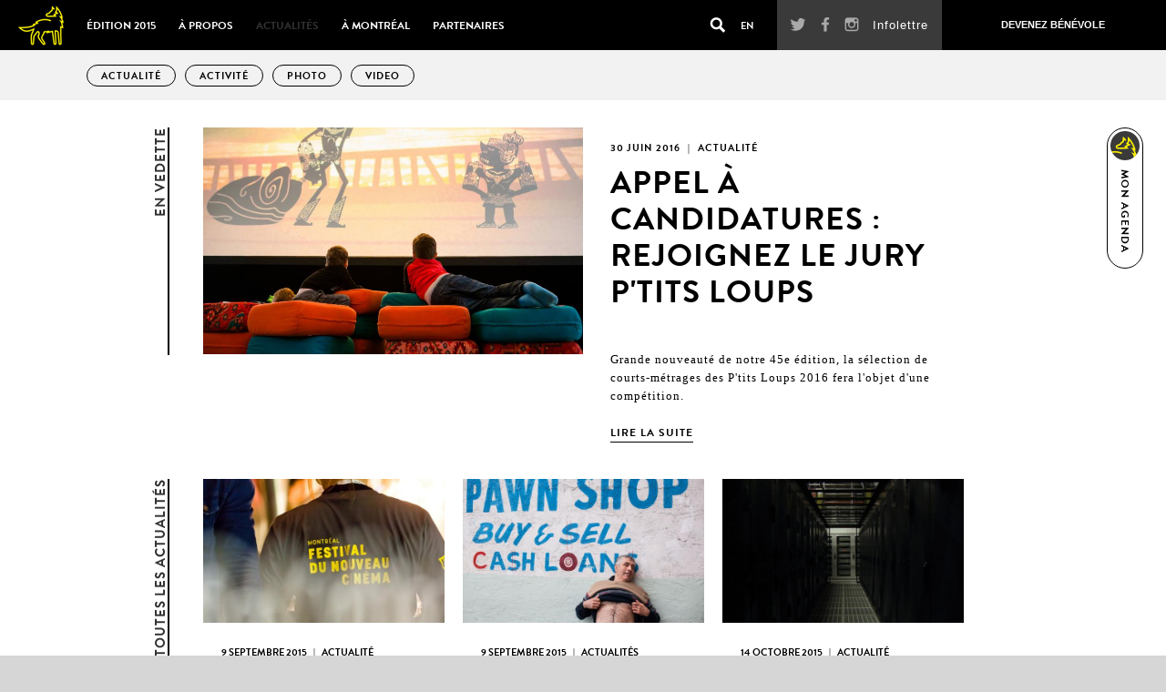

--- FILE ---
content_type: text/html; charset=UTF-8
request_url: https://2015.nouveaucinema.ca/fr/actualites?page=3
body_size: 4902
content:
<!DOCTYPE html>
<!--[if lt IE 7]>      <html class="no-js lt-ie10 lt-ie9 lt-ie8 lt-ie7" lang="fr"> <![endif]-->
<!--[if IE 7]>         <html class="no-js lt-ie10 lt-ie9 lt-ie8" lang="fr"> <![endif]-->
<!--[if IE 8]>         <html class="no-js lt-ie10 lt-ie9" lang="fr"> <![endif]-->
<!--[if IE 9]>         <html class="no-js lt-ie10" lang="fr"> <![endif]-->
<!--[if gt IE 9]><!--> <html class="no-js" lang="fr"> <!--<![endif]-->
    <head>
        <meta charset="utf-8">
        <meta http-equiv="X-UA-Compatible" content="IE=edge,chrome=1">
        <meta name="format-detection" content="telephone=no">
        <title>Festival du nouveau cinéma - Actualités</title>
        <meta name="viewport" content="width=device-width, initial-scale=1, user-scalable=0">
        <meta name="theme-color" content="#000000">

        <title>Festival du nouveau cinéma - Actualités</title>
        <meta name="keywords" content="" />
        <meta name="description=" content="">
        <meta name="robots" content="index,follow" />
        <meta name="language" content="fr">
        <meta property="og:url" content="http://2015.nouveaucinema.ca/fr/actualites?page=3" />
        <meta property="og:title" content="Actualités" />
        <meta property="og:site_name" content="Festival du nouveau cinéma" />
        <meta property="og:description" content="" />

        <link rel="shortcut icon" type="image/x-icon" href="/favicon.ico" />
        <link rel="apple-touch-icon" href="/apple-touch-icon.jpg"/>
        <link rel="apple-touch-icon" sizes="57x57" href="/apple-touch-icon-57x57-precomposed.jpg" />
        <link rel="apple-touch-icon" sizes="72x72" href="/apple-touch-icon-72x72-precomposed.jpg" />
        <link rel="apple-touch-icon" sizes="114x114" href="/apple-touch-icon-114x114-precomposed.jpg" />
        <link rel="apple-touch-icon" sizes="144x144" href="/apple:cd -touch-icon-144x144-precomposed.jpg" />
        <link rel="apple-touch-icon-precomposed" href="/apple-touch-icon-precomposed.png"/>
        <link rel="icon" type="image/png" sizes="192x192" href="/android-icon.png">

        <link rel="stylesheet" type="text/css" href="/css/build.min.css" async>
        <script src="//use.typekit.net/foe7jcq.js" async></script>
        <script>try{Typekit.load();}catch(e){}</script>
        <!-- Google Analytics -->
        <script>
            (function(i,s,o,g,r,a,m){i['GoogleAnalyticsObject']=r;i[r]=i[r]||function(){
            (i[r].q=i[r].q||[]).push(arguments)},i[r].l=1*new Date();a=s.createElement(o),
            m=s.getElementsByTagName(o)[0];a.async=1;a.src=g;m.parentNode.insertBefore(a,m)
            })(window,document,'script','//www.google-analytics.com/analytics.js','ga');
            ga('create', 'UA-16067667-1', 'auto');
            ga('send', 'pageview');
        </script>
        <!-- End Google Analytics -->
    </head>
    <body id="bodyId_news" data-template="news" >
        <!--[if lt IE 7]>
            <p class="chromeframe">You are using an <strong>outdated</strong> browser. Please <a href="http://browsehappy.com/">upgrade your browser</a> or <a href="http://www.google.com/chromeframe/?redirect=true">activate Google Chrome Frame</a> to improve your experience.</p>
        <![endif]-->
        <div class="loader"></div>
        <div class="wrapper">
                        <header>
                <div class="navbar col-xs-12">
                    <div class="logo"><a href="/fr"></a></div>
                    <button type="button" class="navbar-toggle" data-toggle="collapse" data-target=".navbar-collapse">
                        <span class="icon-bar"></span>
                        <span class="icon-bar"></span>
                        <span class="icon-bar"></span>
                    </button>
                    <div class="menu col-md-8">
                        <div class="yellowBg"></div>
                        <nav class="navbar-collapse collapse">
                        <ul>
    <li ><a href="/fr/films" >Édition 2015<i class="icon-icon_arrow-bottom"></i></a>
    <ul>
        <li>
    <a  href="/fr/films">Programmation</a>
</li>

<li>
    <a  href="/fr/grille-horaire">Grille Horaire</a>
</li>

<li>
    <a  href="/fr/billetterie">Billetterie</a>
</li>

<li>
    <a  href="/fr/lieux-du-festival">Lieux du festival</a>
</li>

<li>
    <a  href="/fr/mots-des-directeurs">Mots des directeurs</a>
</li>

<li ><a href="/fr/les-invites" >Les invités<i class="icon-icon_arrow-bottom"></i></a>
</li>

<li>
    <a  href="/fr/prix-et-jury">Prix et jury</a>
</li>


    </ul>
</li>

<li ><a href="/fr/vision-et-historique" >À propos<i class="icon-icon_arrow-bottom"></i></a>
    <ul>
        <li>
    <a  href="/fr/vision-et-historique">Vision et historique</a>
</li>

<li>
    <a  href="/fr/equipe">Notre équipe</a>
</li>

<li>
    <a  href="/fr/ecoresponsabilite">Écoresponsabilité</a>
</li>

<li>
    <a  href="/fr/archives">Archives</a>
<ul>
<li><a href="http://2014.nouveaucinema.ca" target="_blank">2014</a></li>
</ul>
</li>


    </ul>
</li>

<li><a class="active" href="/fr/actualites">Actualités</a>
</li>

<li ><a href="/fr/se-deplacer" >À Montréal<i class="icon-icon_arrow-bottom"></i></a>
    <ul>
        <li>
    <a  href="/fr/se-deplacer">Se déplacer</a>
</li>

<li>
    <a  href="/fr/dormir">Dormir</a>
</li>

<li>
    <a  href="/fr/manger">Manger</a>
</li>

<li>
    <a  href="/fr/sortir">Sortir</a>
</li>

<li>
    <a  href="/fr/magasiner">Magasiner</a>
</li>


    </ul>
</li>

<li ><a href="/fr/partenaires" >Partenaires<i class="icon-icon_arrow-bottom"></i></a>
    <ul>
        <li>
    <a  href="/fr/partenaires">Nos partenaires</a>
</li>

<li>
    <a  href="/fr/amis-du-festival">Amis du festival</a>
</li>


    </ul>
</li>

</ul>
                       <div class="mobileOnly">
                            <div class="tools">
                                                                <a href="/fr/mon-agenda">
                                    <img src="/img/layout/agenda_32x32.jpg"/>
                                    <h6>Mon agenda</h6>
                                </a>
                                                                <div class="lang">
                                                                            <a href="/en/news">EN</a>
                                                                    </div>
                            </div>
                            <div class="share">
                                <a href="https://twitter.com/nouveaucinema" target="blank_" onclick="ga('send', 'event', 'Social', 'Click', 'Twitter');"><i class="icon-icon_twitter"></i></a>
                                <a href="https://www.facebook.com/nouveaucinema" target="blank_" onclick="ga('send', 'event', 'Social', 'Click', 'Facebook');"><i class="icon-icon_fb"></i></a>
                                <a href="https://i.instagram.com/nouveaucinema/" target="blank_" onclick="ga('send', 'event', 'Social', 'Click', 'Instagram');"><i class="icon-icon_instagram"></i></a>
                                <a href="https://www.pinterest.com/nouveaucinema/" target="blank_" onclick="ga('send', 'event', 'Social', 'Click', 'Pinterest');"><i class="icon-icon_pinterest"></i></a>
                                <a href="https://www.linkedin.com/grp/home?gid=4919855" target="blank_" onclick="ga('send', 'event', 'Social', 'Click', 'LinkedIn');"><i class="icon-icon_linkedin"></i></a>
                                <a href="https://www.youtube.com/user/Nouveaucinema" target="blank_" onclick="ga('send', 'event', 'Social', 'Click', 'Youtube');"><i class="icon-icon_youtube"></i></a>
                                <a class="newsletter" href="">Infolettre</a>
                            </div>
                        <div>
                        </nav>
                        <div class="switch">
                            <a href="" class="search"><i class="icon-icon_search"></i></a>
                                                            <a href="/en/news">EN</a>
                                                    </div>
                        <div class='searchBox'>
                            <form method="get" action="/fr/rechercher">
                                <input type="text" name="s" placeholder="Recherche par mot clés">
                            </form>
                        </div>
                    </div>
                    <div class="toolLinks col-md-4">
                        <div class="share">
                            <a href="https://twitter.com/nouveaucinema" target="blank_" onclick="ga('send', 'event', 'Social', 'Click', 'Twitter');"><i class="icon-icon_twitter"></i></a>
                            <a href="https://www.facebook.com/nouveaucinema" target="blank_" onclick="ga('send', 'event', 'Social', 'Click', 'Facebook');"><i class="icon-icon_fb"></i></a>
                            <a href="https://i.instagram.com/nouveaucinema/" target="blank_" onclick="ga('send', 'event', 'Social', 'Click', 'Instagram');"><i class="icon-icon_instagram"></i></a>
                            <a href="https://www.pinterest.com/nouveaucinema/" target="blank_" onclick="ga('send', 'event', 'Social', 'Click', 'Pinterest');"><i class="icon-icon_pinterest"></i></a>
                            <a href="https://www.linkedin.com/grp/home?gid=4919855" target="blank_" onclick="ga('send', 'event', 'Social', 'Click', 'LinkedIn');"><i class="icon-icon_linkedin"></i></a>
                            <a href="https://www.youtube.com/user/Nouveaucinema" target="blank_" onclick="ga('send', 'event', 'Social', 'Click', 'Youtube');"><i class="icon-icon_youtube"></i></a>
                            <a class="newsletter" href="">Infolettre</a>
                        </div>
                        <div class="submit">
    <a href="http://www.nouveaucinema.ca/fr/actualites/actualite/fr/joignez-vous-a-notre-equipe-de-benevoles" target="_blank">Devenez bénévole </a>
</div>

                    </div>
                </div>
            </header>
            <section class="news menuClose">
    <div class="myAgenda">
    <a href="/fr/mon-agenda">
    		<img src="/img/layout/agenda_32x32.jpg">
			<h6>Mon agenda</h6>
	</a>
</div>
    <div class="type">
        <div>
                                                            <a  href="/actualites/actualite">Actualité </a>
                                                            <a  href="/actualites/activite">Activité </a>
                                                            <a  href="/actualites/photo">Photo </a>
                                                            <a  href="/actualites/video">Video </a>
                    </div>
    </div>
            <div class="featured">
            <div class="blockTitle">
                <h3>En vedette</h3>
            </div>
            <div class="image col-md-6 col-xs-12">
                <a href="/fr/actualites/actualite/fr/appel-a-candidatures-rejoignez-le-jury-ptits-loups">
                                        <img src="/img/generated/featured_image/1836767_746799932023067_7796395857962702917_o.jpg">
                </a>
            </div>
            <div class="txt tiny col-md-6 col-xs-12">
                <h6>30 juin 2016 <span>|</span> Actualité</h6>
                <h1><a href="/fr/actualites/actualite/fr/appel-a-candidatures-rejoignez-le-jury-ptits-loups">Appel à candidatures : Rejoignez le jury P'tits Loups</a></h1>
                                <p>Grande nouveauté de notre 45e édition, la sélection de courts-métrages des P'tits Loups 2016 fera l'objet d'une compétition.</p>
                                <a href="/fr/actualites/actualite/fr/appel-a-candidatures-rejoignez-le-jury-ptits-loups">Lire la suite</a>
            </div>
        </div>
    
        <div class="allNews">
        <div class="blockTitle">
            <h3>Toutes les actualités</h3>
        </div>
                                <div class="older">
                <a href="/fr/actualites/actualite/le-festival-du-nouveau-cinema-cherche-des-benevoles">
                                        <img src="/img/generated/thumbnail/fnc42_gan_20131018_6229_web.jpg">
                </a>
                <div class="txt">
                <h6> 9 septembre 2015 <span>|</span> Actualité</h6>
                    <h2><a href="/fr/actualites/actualite/le-festival-du-nouveau-cinema-cherche-des-benevoles">LE FESTIVAL DU NOUVEAU CINÉMA CHERCHE DES BÉNÉVOLES!</a></h2>
                                        <p>Cin&eacute;ma, passion et rencontres in&eacute;dites seront aux rendez-vous du 7 au 18 octobre 2015, dans le cadre de la 44e &eacute;dition du Festival du Nouveau Cin&eacute;ma. Prenez part &agrave;...</p>
                                        <a href="/fr/actualites/actualite/le-festival-du-nouveau-cinema-cherche-des-benevoles">Lire la suite</a>
                </div>
            </div>
                                <div class="older">
                <a href="/fr/actualites/competition-focus-2015">
                                        <img src="/img/generated/thumbnail/the_sandwich_nazi_pawn_shop_01_web_resolution_photo_by_benjamin_taft.jpg">
                </a>
                <div class="txt">
                <h6> 9 septembre 2015 <span>|</span> Actualités</h6>
                    <h2><a href="/fr/actualites/competition-focus-2015">COMPETITION FOCUS 2015</a></h2>
                                        <p>Montréal, le mercredi 9 septembre 2015 – Le 44e Festival du nouveau cinéma (FNC) est heureux d'annoncer que 19 films, dont 12 en compétition, composeront cette année la sélection de la section...</p>
                                        <a href="/fr/actualites/competition-focus-2015">Lire la suite</a>
                </div>
            </div>
                                <div class="older">
                <a href="/fr/actualites/actualite/fr/competition-nouvelles-ecritures">
                                        <img src="/img/generated/thumbnail/nouvellesecritures_edit_web0.jpg">
                </a>
                <div class="txt">
                <h6>14 octobre 2015 <span>|</span> Actualité</h6>
                    <h2><a href="/fr/actualites/actualite/fr/competition-nouvelles-ecritures">COMPÉTITION “NOUVELLES ÉCRITURES”</a></h2>
                                        <p>Nous sommes heureux de dévoiler les œuvres qui seront en compétition dans la section Nouvelles écritures.</p>
                                        <a href="/fr/actualites/actualite/fr/competition-nouvelles-ecritures">Lire la suite</a>
                </div>
            </div>
                                <div class="older">
                <a href="/fr/actualites/actualite/forfaits-touristiques-2015">
                                        <img src="/img/generated/thumbnail/lieux_fnc.jpg">
                </a>
                <div class="txt">
                <h6>20 août 2015 <span>|</span> Actualité</h6>
                    <h2><a href="/fr/actualites/actualite/forfaits-touristiques-2015">FORFAITS TOURISTIQUES 2015</a></h2>
                                        <p>Du 7 au 18 octobre 2015, vivez pleinement l&rsquo;expérience du Festival du nouveau cinéma en profitant de nos forfaits touristiques en partenariat avec la STM et plusieurs institutions...</p>
                                        <a href="/fr/actualites/actualite/forfaits-touristiques-2015">Lire la suite</a>
                </div>
            </div>
                                <div class="older">
                <a href="/fr/actualites/actualite/le-tout-nouveau-testament-film-douverture-fnc2015">
                                        <img src="/img/generated/thumbnail/1.jpg">
                </a>
                <div class="txt">
                <h6>20 août 2015 <span>|</span> Actualité</h6>
                    <h2><a href="/fr/actualites/actualite/le-tout-nouveau-testament-film-douverture-fnc2015">LE TOUT NOUVEAU TESTAMENT, FILM D'OUVERTURE #FNC2015</a></h2>
                                        <p>Montr&eacute;al, lundi 10 ao&ucirc;t 2015 &ndash; La 44e &eacute;dition du Festival du nouveau cin&eacute;ma de Montr&eacute;al se tiendra du 7 au 18 octobre 2015. C&rsquo;est avec enthousiasme que...</p>
                                        <a href="/fr/actualites/actualite/le-tout-nouveau-testament-film-douverture-fnc2015">Lire la suite</a>
                </div>
            </div>
                                <div class="older">
                <a href="/fr/actualites/actualite/the-forbidden-room-film-de-cloture-fnc2015">
                                        <img src="/img/generated/thumbnail/forbidden_room_1.jpg">
                </a>
                <div class="txt">
                <h6> 5 août 2015 <span>|</span> Actualité</h6>
                    <h2><a href="/fr/actualites/actualite/the-forbidden-room-film-de-cloture-fnc2015">THE FORBIDDEN ROOM, Film de clôture  #FNC2015</a></h2>
                                        <p>Le Festival du nouveau cinéma (FNC) est heureux d’annoncer son film de clôture : The Forbidden Room réalisé par Guy Maddin et Evan Johnson.</p>
                                        <a href="/fr/actualites/actualite/the-forbidden-room-film-de-cloture-fnc2015">Lire la suite</a>
                </div>
            </div>
                                <div class="older">
                <a href="/fr/actualites/actualite/electro-chaabi-et-kings-of-the-wind-the-electric-queens-a-voir-sous-les-etoiles">
                                        <img src="/img/generated/thumbnail/kings_of_the_wind_2.png">
                </a>
                <div class="txt">
                <h6>2015-07-28 09:20 <span>|</span> Actualité</h6>
                    <h2><a href="/fr/actualites/actualite/electro-chaabi-et-kings-of-the-wind-the-electric-queens-a-voir-sous-les-etoiles">ELECTRO CHAABI et KINGS OF THE WIND & THE ELECTRIC QUEENS, À VOIR SOUS LES ÉTOILES !</a></h2>
                                        <p>Cette année encore, le Festival du nouveau cinéma sera au cœur de la programmation extérieure du Cinéma urbain à la belle étoile, place de la Paix.</p>
                                        <a href="/fr/actualites/actualite/electro-chaabi-et-kings-of-the-wind-the-electric-queens-a-voir-sous-les-etoiles">Lire la suite</a>
                </div>
            </div>
            </div>
        <div class="pages">
    <p>
                <a href="/fr/actualites?page=2">
            <i class="icon-icon_arrow-left"></i>
        </a>
                        <a href="/fr/actualites?page=1" >
            1        </a>
                <a href="/fr/actualites?page=2" >
            2        </a>
                <a href="/fr/actualites?page=3" class="active">
            3        </a>
                	</p>
</div>
</section>            <footer>
                <div class="left col-md-6 col-xs-12">
                                                                                                                                    <a href="http://www.quebecor.com/fr" target="_blank" onclick="ga('send', 'event', 'Partenaires', 'Click', 'Québécor')">
                                                                                    </a>                                                                                                                                            <img src="/uploads/image/louve.png">
                                                                                                                    </div>
                <div class="right col-md-6 col-xs-12">
                    <div class="share">
                        <a href="https://twitter.com/nouveaucinema" target="blank_" onclick="ga('send', 'event', 'Social', 'Click', 'Twitter');"><i class="icon-icon_twitter"></i></a>
                        <a href="https://www.facebook.com/nouveaucinema" target="blank_" onclick="ga('send', 'event', 'Social', 'Click', 'Facebook');"><i class="icon-icon_fb"></i></a>
                        <a href="https://i.instagram.com/nouveaucinema/" target="blank_" onclick="ga('send', 'event', 'Social', 'Click', 'Instagram');"><i class="icon-icon_instagram"></i></a>
                        <a href="https://www.pinterest.com/nouveaucinema/" target="blank_" onclick="ga('send', 'event', 'Social', 'Click', 'Pinterest');"><i class="icon-icon_pinterest"></i></a>
                        <a href="https://www.linkedin.com/grp/home?gid=4919855" target="blank_" onclick="ga('send', 'event', 'Social', 'Click', 'LinkedIn');"><i class="icon-icon_linkedin"></i></a>
                        <a href="https://www.youtube.com/user/Nouveaucinema" target="blank_" onclick="ga('send', 'event', 'Social', 'Click', 'Youtube');"><i class="icon-icon_youtube"></i></a>
                    </div>
                    <ul>
    <li><a href="/fr/medias" >Médias</a></li>

<li><a href="/fr/soumissions" >Soumissions</a></li>

<li><a href="/fr/nous-joindre" >Nous joindre</a></li>

</ul>
                </div>
            </footer>
        </div>
        <div class="windowNewsletter">
	<div class="bg"></div>
	<div class="btnClose"><span>x Fermer</span></div>
	<div class="content">
		<div class="title">
			<h3>Notre Infolettre</h3>
		</div>
		<form id="form_infolettre" action="/fr/infolettre/inscription" method="post">
			<h2>Restez connecté</h2>
			<p>Inscrivez-vous à notre infolettre pour suivre toute notre actualité et ne rien manquer du Festival à l&#39;année longue !</p>
			<div class='field'>
				<input type="text" name="firstName" placeholder="Prénom" />
				<span class="errorMessage">Veuillez renseigner ce champ</span>
				<span class="errorMessage">Prénom invalide</span>
			</div>
			<div class='field'>
				<input type="text" name="lastName" placeholder="Nom" />
				<span class="errorMessage">Veuillez renseigner ce champ</span>
				<span class="errorMessage">Nom invalide</span>
			</div>
			<div class='field'>
				<input type="text" name="email" placeholder="Votre courriel" />
				<span class="errorMessage">Veuillez renseigner ce champ</span>
				<span class="errorMessage">Adresse courriel invalide</span>
			</div>
			<a href="">Envoyer</a>
			<span class="confirmationMessage">Vous recevrez un courriel dans quelques minutes afin de confirmer votre inscription à l&#39;infolettre</span>
			<span class="alreadySignUp">Vous êtes déjà inscrit à notre infolettre</span>
		</form>
	</div>
</div>
        <script type="text/javascript" src="/js/build.min.js"></script>
    <script defer src="https://static.cloudflareinsights.com/beacon.min.js/vcd15cbe7772f49c399c6a5babf22c1241717689176015" integrity="sha512-ZpsOmlRQV6y907TI0dKBHq9Md29nnaEIPlkf84rnaERnq6zvWvPUqr2ft8M1aS28oN72PdrCzSjY4U6VaAw1EQ==" data-cf-beacon='{"version":"2024.11.0","token":"274a33a71dfb47569d038fe25e23fa6b","r":1,"server_timing":{"name":{"cfCacheStatus":true,"cfEdge":true,"cfExtPri":true,"cfL4":true,"cfOrigin":true,"cfSpeedBrain":true},"location_startswith":null}}' crossorigin="anonymous"></script>
</body>
</html>


--- FILE ---
content_type: text/css
request_url: https://2015.nouveaucinema.ca/css/build.min.css
body_size: 50455
content:
/*!
 * Bootstrap v3.3.2 (http://getbootstrap.com)
 * Copyright 2011-2015 Twitter, Inc.
 * Licensed under MIT (https://github.com/twbs/bootstrap/blob/master/LICENSE)
 */

/*!
 * Generated using the Bootstrap Customizer (http://getbootstrap.com/customize/?id=baf6f27de290d7b3857a)
 * Config saved to config.json and https://gist.github.com/baf6f27de290d7b3857a
 */.btn-default,.btn-primary,.btn-success,.btn-info,.btn-warning,.btn-danger{text-shadow:0 -1px 0 rgba(0,0,0,0.2);-webkit-box-shadow:inset 0 1px 0 rgba(255,255,255,0.15),0 1px 1px rgba(0,0,0,0.075);box-shadow:inset 0 1px 0 rgba(255,255,255,0.15),0 1px 1px rgba(0,0,0,0.075)}.btn-default:active,.btn-primary:active,.btn-success:active,.btn-info:active,.btn-warning:active,.btn-danger:active,.btn-default.active,.btn-primary.active,.btn-success.active,.btn-info.active,.btn-warning.active,.btn-danger.active{-webkit-box-shadow:inset 0 3px 5px rgba(0,0,0,0.125);box-shadow:inset 0 3px 5px rgba(0,0,0,0.125)}.btn-default .badge,.btn-primary .badge,.btn-success .badge,.btn-info .badge,.btn-warning .badge,.btn-danger .badge{text-shadow:none}.btn:active,.btn.active{background-image:none}.btn-default{background-image:-webkit-linear-gradient(top, #fff 0, #e0e0e0 100%);background-image:-o-linear-gradient(top, #fff 0, #e0e0e0 100%);background-image:-webkit-gradient(linear, left top, left bottom, color-stop(0, #fff), to(#e0e0e0));background-image:linear-gradient(to bottom, #fff 0, #e0e0e0 100%);filter:progid:DXImageTransform.Microsoft.gradient(startColorstr='#ffffffff', endColorstr='#ffe0e0e0', GradientType=0);filter:progid:DXImageTransform.Microsoft.gradient(enabled = false);background-repeat:repeat-x;border-color:#dbdbdb;text-shadow:0 1px 0 #fff;border-color:#ccc}.btn-default:hover,.btn-default:focus{background-color:#e0e0e0;background-position:0 -15px}.btn-default:active,.btn-default.active{background-color:#e0e0e0;border-color:#dbdbdb}.btn-default.disabled,.btn-default:disabled,.btn-default[disabled]{background-color:#e0e0e0;background-image:none}.btn-primary{background-image:-webkit-linear-gradient(top, #337ab7 0, #265a88 100%);background-image:-o-linear-gradient(top, #337ab7 0, #265a88 100%);background-image:-webkit-gradient(linear, left top, left bottom, color-stop(0, #337ab7), to(#265a88));background-image:linear-gradient(to bottom, #337ab7 0, #265a88 100%);filter:progid:DXImageTransform.Microsoft.gradient(startColorstr='#ff337ab7', endColorstr='#ff265a88', GradientType=0);filter:progid:DXImageTransform.Microsoft.gradient(enabled = false);background-repeat:repeat-x;border-color:#245580}.btn-primary:hover,.btn-primary:focus{background-color:#265a88;background-position:0 -15px}.btn-primary:active,.btn-primary.active{background-color:#265a88;border-color:#245580}.btn-primary.disabled,.btn-primary:disabled,.btn-primary[disabled]{background-color:#265a88;background-image:none}.btn-success{background-image:-webkit-linear-gradient(top, #5cb85c 0, #419641 100%);background-image:-o-linear-gradient(top, #5cb85c 0, #419641 100%);background-image:-webkit-gradient(linear, left top, left bottom, color-stop(0, #5cb85c), to(#419641));background-image:linear-gradient(to bottom, #5cb85c 0, #419641 100%);filter:progid:DXImageTransform.Microsoft.gradient(startColorstr='#ff5cb85c', endColorstr='#ff419641', GradientType=0);filter:progid:DXImageTransform.Microsoft.gradient(enabled = false);background-repeat:repeat-x;border-color:#3e8f3e}.btn-success:hover,.btn-success:focus{background-color:#419641;background-position:0 -15px}.btn-success:active,.btn-success.active{background-color:#419641;border-color:#3e8f3e}.btn-success.disabled,.btn-success:disabled,.btn-success[disabled]{background-color:#419641;background-image:none}.btn-info{background-image:-webkit-linear-gradient(top, #5bc0de 0, #2aabd2 100%);background-image:-o-linear-gradient(top, #5bc0de 0, #2aabd2 100%);background-image:-webkit-gradient(linear, left top, left bottom, color-stop(0, #5bc0de), to(#2aabd2));background-image:linear-gradient(to bottom, #5bc0de 0, #2aabd2 100%);filter:progid:DXImageTransform.Microsoft.gradient(startColorstr='#ff5bc0de', endColorstr='#ff2aabd2', GradientType=0);filter:progid:DXImageTransform.Microsoft.gradient(enabled = false);background-repeat:repeat-x;border-color:#28a4c9}.btn-info:hover,.btn-info:focus{background-color:#2aabd2;background-position:0 -15px}.btn-info:active,.btn-info.active{background-color:#2aabd2;border-color:#28a4c9}.btn-info.disabled,.btn-info:disabled,.btn-info[disabled]{background-color:#2aabd2;background-image:none}.btn-warning{background-image:-webkit-linear-gradient(top, #f0ad4e 0, #eb9316 100%);background-image:-o-linear-gradient(top, #f0ad4e 0, #eb9316 100%);background-image:-webkit-gradient(linear, left top, left bottom, color-stop(0, #f0ad4e), to(#eb9316));background-image:linear-gradient(to bottom, #f0ad4e 0, #eb9316 100%);filter:progid:DXImageTransform.Microsoft.gradient(startColorstr='#fff0ad4e', endColorstr='#ffeb9316', GradientType=0);filter:progid:DXImageTransform.Microsoft.gradient(enabled = false);background-repeat:repeat-x;border-color:#e38d13}.btn-warning:hover,.btn-warning:focus{background-color:#eb9316;background-position:0 -15px}.btn-warning:active,.btn-warning.active{background-color:#eb9316;border-color:#e38d13}.btn-warning.disabled,.btn-warning:disabled,.btn-warning[disabled]{background-color:#eb9316;background-image:none}.btn-danger{background-image:-webkit-linear-gradient(top, #d9534f 0, #c12e2a 100%);background-image:-o-linear-gradient(top, #d9534f 0, #c12e2a 100%);background-image:-webkit-gradient(linear, left top, left bottom, color-stop(0, #d9534f), to(#c12e2a));background-image:linear-gradient(to bottom, #d9534f 0, #c12e2a 100%);filter:progid:DXImageTransform.Microsoft.gradient(startColorstr='#ffd9534f', endColorstr='#ffc12e2a', GradientType=0);filter:progid:DXImageTransform.Microsoft.gradient(enabled = false);background-repeat:repeat-x;border-color:#b92c28}.btn-danger:hover,.btn-danger:focus{background-color:#c12e2a;background-position:0 -15px}.btn-danger:active,.btn-danger.active{background-color:#c12e2a;border-color:#b92c28}.btn-danger.disabled,.btn-danger:disabled,.btn-danger[disabled]{background-color:#c12e2a;background-image:none}.thumbnail,.img-thumbnail{-webkit-box-shadow:0 1px 2px rgba(0,0,0,0.075);box-shadow:0 1px 2px rgba(0,0,0,0.075)}.dropdown-menu>li>a:hover,.dropdown-menu>li>a:focus{background-image:-webkit-linear-gradient(top, #f5f5f5 0, #e8e8e8 100%);background-image:-o-linear-gradient(top, #f5f5f5 0, #e8e8e8 100%);background-image:-webkit-gradient(linear, left top, left bottom, color-stop(0, #f5f5f5), to(#e8e8e8));background-image:linear-gradient(to bottom, #f5f5f5 0, #e8e8e8 100%);background-repeat:repeat-x;filter:progid:DXImageTransform.Microsoft.gradient(startColorstr='#fff5f5f5', endColorstr='#ffe8e8e8', GradientType=0);background-color:#e8e8e8}.dropdown-menu>.active>a,.dropdown-menu>.active>a:hover,.dropdown-menu>.active>a:focus{background-image:-webkit-linear-gradient(top, #337ab7 0, #2e6da4 100%);background-image:-o-linear-gradient(top, #337ab7 0, #2e6da4 100%);background-image:-webkit-gradient(linear, left top, left bottom, color-stop(0, #337ab7), to(#2e6da4));background-image:linear-gradient(to bottom, #337ab7 0, #2e6da4 100%);background-repeat:repeat-x;filter:progid:DXImageTransform.Microsoft.gradient(startColorstr='#ff337ab7', endColorstr='#ff2e6da4', GradientType=0);background-color:#2e6da4}.navbar-default{background-image:-webkit-linear-gradient(top, #fff 0, #f8f8f8 100%);background-image:-o-linear-gradient(top, #fff 0, #f8f8f8 100%);background-image:-webkit-gradient(linear, left top, left bottom, color-stop(0, #fff), to(#f8f8f8));background-image:linear-gradient(to bottom, #fff 0, #f8f8f8 100%);background-repeat:repeat-x;filter:progid:DXImageTransform.Microsoft.gradient(startColorstr='#ffffffff', endColorstr='#fff8f8f8', GradientType=0);filter:progid:DXImageTransform.Microsoft.gradient(enabled = false);border-radius:4px;-webkit-box-shadow:inset 0 1px 0 rgba(255,255,255,0.15),0 1px 5px rgba(0,0,0,0.075);box-shadow:inset 0 1px 0 rgba(255,255,255,0.15),0 1px 5px rgba(0,0,0,0.075)}.navbar-default .navbar-nav>.open>a,.navbar-default .navbar-nav>.active>a{background-image:-webkit-linear-gradient(top, #dbdbdb 0, #e2e2e2 100%);background-image:-o-linear-gradient(top, #dbdbdb 0, #e2e2e2 100%);background-image:-webkit-gradient(linear, left top, left bottom, color-stop(0, #dbdbdb), to(#e2e2e2));background-image:linear-gradient(to bottom, #dbdbdb 0, #e2e2e2 100%);background-repeat:repeat-x;filter:progid:DXImageTransform.Microsoft.gradient(startColorstr='#ffdbdbdb', endColorstr='#ffe2e2e2', GradientType=0);-webkit-box-shadow:inset 0 3px 9px rgba(0,0,0,0.075);box-shadow:inset 0 3px 9px rgba(0,0,0,0.075)}.navbar-brand,.navbar-nav>li>a{text-shadow:0 1px 0 rgba(255,255,255,0.25)}.navbar-inverse{background-image:-webkit-linear-gradient(top, #3c3c3c 0, #222 100%);background-image:-o-linear-gradient(top, #3c3c3c 0, #222 100%);background-image:-webkit-gradient(linear, left top, left bottom, color-stop(0, #3c3c3c), to(#222));background-image:linear-gradient(to bottom, #3c3c3c 0, #222 100%);background-repeat:repeat-x;filter:progid:DXImageTransform.Microsoft.gradient(startColorstr='#ff3c3c3c', endColorstr='#ff222222', GradientType=0);filter:progid:DXImageTransform.Microsoft.gradient(enabled = false)}.navbar-inverse .navbar-nav>.open>a,.navbar-inverse .navbar-nav>.active>a{background-image:-webkit-linear-gradient(top, #080808 0, #0f0f0f 100%);background-image:-o-linear-gradient(top, #080808 0, #0f0f0f 100%);background-image:-webkit-gradient(linear, left top, left bottom, color-stop(0, #080808), to(#0f0f0f));background-image:linear-gradient(to bottom, #080808 0, #0f0f0f 100%);background-repeat:repeat-x;filter:progid:DXImageTransform.Microsoft.gradient(startColorstr='#ff080808', endColorstr='#ff0f0f0f', GradientType=0);-webkit-box-shadow:inset 0 3px 9px rgba(0,0,0,0.25);box-shadow:inset 0 3px 9px rgba(0,0,0,0.25)}.navbar-inverse .navbar-brand,.navbar-inverse .navbar-nav>li>a{text-shadow:0 -1px 0 rgba(0,0,0,0.25)}.navbar-static-top,.navbar-fixed-top,.navbar-fixed-bottom{border-radius:0}@media (max-width:767px){.navbar .navbar-nav .open .dropdown-menu>.active>a,.navbar .navbar-nav .open .dropdown-menu>.active>a:hover,.navbar .navbar-nav .open .dropdown-menu>.active>a:focus{color:#fff;background-image:-webkit-linear-gradient(top, #337ab7 0, #2e6da4 100%);background-image:-o-linear-gradient(top, #337ab7 0, #2e6da4 100%);background-image:-webkit-gradient(linear, left top, left bottom, color-stop(0, #337ab7), to(#2e6da4));background-image:linear-gradient(to bottom, #337ab7 0, #2e6da4 100%);background-repeat:repeat-x;filter:progid:DXImageTransform.Microsoft.gradient(startColorstr='#ff337ab7', endColorstr='#ff2e6da4', GradientType=0)}}.alert{text-shadow:0 1px 0 rgba(255,255,255,0.2);-webkit-box-shadow:inset 0 1px 0 rgba(255,255,255,0.25),0 1px 2px rgba(0,0,0,0.05);box-shadow:inset 0 1px 0 rgba(255,255,255,0.25),0 1px 2px rgba(0,0,0,0.05)}.alert-success{background-image:-webkit-linear-gradient(top, #dff0d8 0, #c8e5bc 100%);background-image:-o-linear-gradient(top, #dff0d8 0, #c8e5bc 100%);background-image:-webkit-gradient(linear, left top, left bottom, color-stop(0, #dff0d8), to(#c8e5bc));background-image:linear-gradient(to bottom, #dff0d8 0, #c8e5bc 100%);background-repeat:repeat-x;filter:progid:DXImageTransform.Microsoft.gradient(startColorstr='#ffdff0d8', endColorstr='#ffc8e5bc', GradientType=0);border-color:#b2dba1}.alert-info{background-image:-webkit-linear-gradient(top, #d9edf7 0, #b9def0 100%);background-image:-o-linear-gradient(top, #d9edf7 0, #b9def0 100%);background-image:-webkit-gradient(linear, left top, left bottom, color-stop(0, #d9edf7), to(#b9def0));background-image:linear-gradient(to bottom, #d9edf7 0, #b9def0 100%);background-repeat:repeat-x;filter:progid:DXImageTransform.Microsoft.gradient(startColorstr='#ffd9edf7', endColorstr='#ffb9def0', GradientType=0);border-color:#9acfea}.alert-warning{background-image:-webkit-linear-gradient(top, #fcf8e3 0, #f8efc0 100%);background-image:-o-linear-gradient(top, #fcf8e3 0, #f8efc0 100%);background-image:-webkit-gradient(linear, left top, left bottom, color-stop(0, #fcf8e3), to(#f8efc0));background-image:linear-gradient(to bottom, #fcf8e3 0, #f8efc0 100%);background-repeat:repeat-x;filter:progid:DXImageTransform.Microsoft.gradient(startColorstr='#fffcf8e3', endColorstr='#fff8efc0', GradientType=0);border-color:#f5e79e}.alert-danger{background-image:-webkit-linear-gradient(top, #f2dede 0, #e7c3c3 100%);background-image:-o-linear-gradient(top, #f2dede 0, #e7c3c3 100%);background-image:-webkit-gradient(linear, left top, left bottom, color-stop(0, #f2dede), to(#e7c3c3));background-image:linear-gradient(to bottom, #f2dede 0, #e7c3c3 100%);background-repeat:repeat-x;filter:progid:DXImageTransform.Microsoft.gradient(startColorstr='#fff2dede', endColorstr='#ffe7c3c3', GradientType=0);border-color:#dca7a7}.progress{background-image:-webkit-linear-gradient(top, #ebebeb 0, #f5f5f5 100%);background-image:-o-linear-gradient(top, #ebebeb 0, #f5f5f5 100%);background-image:-webkit-gradient(linear, left top, left bottom, color-stop(0, #ebebeb), to(#f5f5f5));background-image:linear-gradient(to bottom, #ebebeb 0, #f5f5f5 100%);background-repeat:repeat-x;filter:progid:DXImageTransform.Microsoft.gradient(startColorstr='#ffebebeb', endColorstr='#fff5f5f5', GradientType=0)}.progress-bar{background-image:-webkit-linear-gradient(top, #337ab7 0, #286090 100%);background-image:-o-linear-gradient(top, #337ab7 0, #286090 100%);background-image:-webkit-gradient(linear, left top, left bottom, color-stop(0, #337ab7), to(#286090));background-image:linear-gradient(to bottom, #337ab7 0, #286090 100%);background-repeat:repeat-x;filter:progid:DXImageTransform.Microsoft.gradient(startColorstr='#ff337ab7', endColorstr='#ff286090', GradientType=0)}.progress-bar-success{background-image:-webkit-linear-gradient(top, #5cb85c 0, #449d44 100%);background-image:-o-linear-gradient(top, #5cb85c 0, #449d44 100%);background-image:-webkit-gradient(linear, left top, left bottom, color-stop(0, #5cb85c), to(#449d44));background-image:linear-gradient(to bottom, #5cb85c 0, #449d44 100%);background-repeat:repeat-x;filter:progid:DXImageTransform.Microsoft.gradient(startColorstr='#ff5cb85c', endColorstr='#ff449d44', GradientType=0)}.progress-bar-info{background-image:-webkit-linear-gradient(top, #5bc0de 0, #31b0d5 100%);background-image:-o-linear-gradient(top, #5bc0de 0, #31b0d5 100%);background-image:-webkit-gradient(linear, left top, left bottom, color-stop(0, #5bc0de), to(#31b0d5));background-image:linear-gradient(to bottom, #5bc0de 0, #31b0d5 100%);background-repeat:repeat-x;filter:progid:DXImageTransform.Microsoft.gradient(startColorstr='#ff5bc0de', endColorstr='#ff31b0d5', GradientType=0)}.progress-bar-warning{background-image:-webkit-linear-gradient(top, #f0ad4e 0, #ec971f 100%);background-image:-o-linear-gradient(top, #f0ad4e 0, #ec971f 100%);background-image:-webkit-gradient(linear, left top, left bottom, color-stop(0, #f0ad4e), to(#ec971f));background-image:linear-gradient(to bottom, #f0ad4e 0, #ec971f 100%);background-repeat:repeat-x;filter:progid:DXImageTransform.Microsoft.gradient(startColorstr='#fff0ad4e', endColorstr='#ffec971f', GradientType=0)}.progress-bar-danger{background-image:-webkit-linear-gradient(top, #d9534f 0, #c9302c 100%);background-image:-o-linear-gradient(top, #d9534f 0, #c9302c 100%);background-image:-webkit-gradient(linear, left top, left bottom, color-stop(0, #d9534f), to(#c9302c));background-image:linear-gradient(to bottom, #d9534f 0, #c9302c 100%);background-repeat:repeat-x;filter:progid:DXImageTransform.Microsoft.gradient(startColorstr='#ffd9534f', endColorstr='#ffc9302c', GradientType=0)}.progress-bar-striped{background-image:-webkit-linear-gradient(45deg, rgba(255,255,255,0.15) 25%, transparent 25%, transparent 50%, rgba(255,255,255,0.15) 50%, rgba(255,255,255,0.15) 75%, transparent 75%, transparent);background-image:-o-linear-gradient(45deg, rgba(255,255,255,0.15) 25%, transparent 25%, transparent 50%, rgba(255,255,255,0.15) 50%, rgba(255,255,255,0.15) 75%, transparent 75%, transparent);background-image:linear-gradient(45deg, rgba(255,255,255,0.15) 25%, transparent 25%, transparent 50%, rgba(255,255,255,0.15) 50%, rgba(255,255,255,0.15) 75%, transparent 75%, transparent)}.list-group{border-radius:4px;-webkit-box-shadow:0 1px 2px rgba(0,0,0,0.075);box-shadow:0 1px 2px rgba(0,0,0,0.075)}.list-group-item.active,.list-group-item.active:hover,.list-group-item.active:focus{text-shadow:0 -1px 0 #286090;background-image:-webkit-linear-gradient(top, #337ab7 0, #2b669a 100%);background-image:-o-linear-gradient(top, #337ab7 0, #2b669a 100%);background-image:-webkit-gradient(linear, left top, left bottom, color-stop(0, #337ab7), to(#2b669a));background-image:linear-gradient(to bottom, #337ab7 0, #2b669a 100%);background-repeat:repeat-x;filter:progid:DXImageTransform.Microsoft.gradient(startColorstr='#ff337ab7', endColorstr='#ff2b669a', GradientType=0);border-color:#2b669a}.list-group-item.active .badge,.list-group-item.active:hover .badge,.list-group-item.active:focus .badge{text-shadow:none}.panel{-webkit-box-shadow:0 1px 2px rgba(0,0,0,0.05);box-shadow:0 1px 2px rgba(0,0,0,0.05)}.panel-default>.panel-heading{background-image:-webkit-linear-gradient(top, #f5f5f5 0, #e8e8e8 100%);background-image:-o-linear-gradient(top, #f5f5f5 0, #e8e8e8 100%);background-image:-webkit-gradient(linear, left top, left bottom, color-stop(0, #f5f5f5), to(#e8e8e8));background-image:linear-gradient(to bottom, #f5f5f5 0, #e8e8e8 100%);background-repeat:repeat-x;filter:progid:DXImageTransform.Microsoft.gradient(startColorstr='#fff5f5f5', endColorstr='#ffe8e8e8', GradientType=0)}.panel-primary>.panel-heading{background-image:-webkit-linear-gradient(top, #337ab7 0, #2e6da4 100%);background-image:-o-linear-gradient(top, #337ab7 0, #2e6da4 100%);background-image:-webkit-gradient(linear, left top, left bottom, color-stop(0, #337ab7), to(#2e6da4));background-image:linear-gradient(to bottom, #337ab7 0, #2e6da4 100%);background-repeat:repeat-x;filter:progid:DXImageTransform.Microsoft.gradient(startColorstr='#ff337ab7', endColorstr='#ff2e6da4', GradientType=0)}.panel-success>.panel-heading{background-image:-webkit-linear-gradient(top, #dff0d8 0, #d0e9c6 100%);background-image:-o-linear-gradient(top, #dff0d8 0, #d0e9c6 100%);background-image:-webkit-gradient(linear, left top, left bottom, color-stop(0, #dff0d8), to(#d0e9c6));background-image:linear-gradient(to bottom, #dff0d8 0, #d0e9c6 100%);background-repeat:repeat-x;filter:progid:DXImageTransform.Microsoft.gradient(startColorstr='#ffdff0d8', endColorstr='#ffd0e9c6', GradientType=0)}.panel-info>.panel-heading{background-image:-webkit-linear-gradient(top, #d9edf7 0, #c4e3f3 100%);background-image:-o-linear-gradient(top, #d9edf7 0, #c4e3f3 100%);background-image:-webkit-gradient(linear, left top, left bottom, color-stop(0, #d9edf7), to(#c4e3f3));background-image:linear-gradient(to bottom, #d9edf7 0, #c4e3f3 100%);background-repeat:repeat-x;filter:progid:DXImageTransform.Microsoft.gradient(startColorstr='#ffd9edf7', endColorstr='#ffc4e3f3', GradientType=0)}.panel-warning>.panel-heading{background-image:-webkit-linear-gradient(top, #fcf8e3 0, #faf2cc 100%);background-image:-o-linear-gradient(top, #fcf8e3 0, #faf2cc 100%);background-image:-webkit-gradient(linear, left top, left bottom, color-stop(0, #fcf8e3), to(#faf2cc));background-image:linear-gradient(to bottom, #fcf8e3 0, #faf2cc 100%);background-repeat:repeat-x;filter:progid:DXImageTransform.Microsoft.gradient(startColorstr='#fffcf8e3', endColorstr='#fffaf2cc', GradientType=0)}.panel-danger>.panel-heading{background-image:-webkit-linear-gradient(top, #f2dede 0, #ebcccc 100%);background-image:-o-linear-gradient(top, #f2dede 0, #ebcccc 100%);background-image:-webkit-gradient(linear, left top, left bottom, color-stop(0, #f2dede), to(#ebcccc));background-image:linear-gradient(to bottom, #f2dede 0, #ebcccc 100%);background-repeat:repeat-x;filter:progid:DXImageTransform.Microsoft.gradient(startColorstr='#fff2dede', endColorstr='#ffebcccc', GradientType=0)}.well{background-image:-webkit-linear-gradient(top, #e8e8e8 0, #f5f5f5 100%);background-image:-o-linear-gradient(top, #e8e8e8 0, #f5f5f5 100%);background-image:-webkit-gradient(linear, left top, left bottom, color-stop(0, #e8e8e8), to(#f5f5f5));background-image:linear-gradient(to bottom, #e8e8e8 0, #f5f5f5 100%);background-repeat:repeat-x;filter:progid:DXImageTransform.Microsoft.gradient(startColorstr='#ffe8e8e8', endColorstr='#fff5f5f5', GradientType=0);border-color:#dcdcdc;-webkit-box-shadow:inset 0 1px 3px rgba(0,0,0,0.05),0 1px 0 rgba(255,255,255,0.1);box-shadow:inset 0 1px 3px rgba(0,0,0,0.05),0 1px 0 rgba(255,255,255,0.1)}/*!
 * Bootstrap v3.3.2 (http://getbootstrap.com)
 * Copyright 2011-2015 Twitter, Inc.
 * Licensed under MIT (https://github.com/twbs/bootstrap/blob/master/LICENSE)
 */

/*!
 * Generated using the Bootstrap Customizer (http://getbootstrap.com/customize/?id=baf6f27de290d7b3857a)
 * Config saved to config.json and https://gist.github.com/baf6f27de290d7b3857a
 *//*! normalize.css v3.0.2 | MIT License | git.io/normalize */html{font-family:sans-serif;-ms-text-size-adjust:100%;-webkit-text-size-adjust:100%}body{margin:0}article,aside,details,figcaption,figure,footer,header,hgroup,main,menu,nav,section,summary{display:block}audio,canvas,progress,video{display:inline-block;vertical-align:baseline}audio:not([controls]){display:none;height:0}[hidden],template{display:none}a{background-color:transparent}a:active,a:hover{outline:0}abbr[title]{border-bottom:1px dotted}b,strong{font-weight:bold}dfn{font-style:italic}h1{font-size:2em;margin:0.67em 0}mark{background:#ff0;color:#000}small{font-size:80%}sub,sup{font-size:75%;line-height:0;position:relative;vertical-align:baseline}sup{top:-0.5em}sub{bottom:-0.25em}img{border:0}svg:not(:root){overflow:hidden}figure{margin:1em 40px}hr{-moz-box-sizing:content-box;-webkit-box-sizing:content-box;box-sizing:content-box;height:0}pre{overflow:auto}code,kbd,pre,samp{font-family:monospace, monospace;font-size:1em}button,input,optgroup,select,textarea{color:inherit;font:inherit;margin:0}button{overflow:visible}button,select{text-transform:none}button,html input[type="button"],input[type="reset"],input[type="submit"]{-webkit-appearance:button;cursor:pointer}button[disabled],html input[disabled]{cursor:default}button::-moz-focus-inner,input::-moz-focus-inner{border:0;padding:0}input{line-height:normal}input[type="checkbox"],input[type="radio"]{-webkit-box-sizing:border-box;-moz-box-sizing:border-box;box-sizing:border-box;padding:0}input[type="number"]::-webkit-inner-spin-button,input[type="number"]::-webkit-outer-spin-button{height:auto}input[type="search"]{-webkit-appearance:textfield;-moz-box-sizing:content-box;-webkit-box-sizing:content-box;box-sizing:content-box}input[type="search"]::-webkit-search-cancel-button,input[type="search"]::-webkit-search-decoration{-webkit-appearance:none}fieldset{border:1px solid #c0c0c0;margin:0 2px;padding:0.35em 0.625em 0.75em}legend{border:0;padding:0}textarea{overflow:auto}optgroup{font-weight:bold}table{border-collapse:collapse;border-spacing:0}td,th{padding:0}*{-webkit-box-sizing:border-box;-moz-box-sizing:border-box;box-sizing:border-box}*:before,*:after{-webkit-box-sizing:border-box;-moz-box-sizing:border-box;box-sizing:border-box}html{font-size:10px;-webkit-tap-highlight-color:rgba(0,0,0,0)}body{font-family:"Helvetica Neue",Helvetica,Arial,sans-serif;font-size:14px;line-height:1.42857143;color:#333;background-color:#fff}input,button,select,textarea{font-family:inherit;font-size:inherit;line-height:inherit}a{color:#337ab7;text-decoration:none}a:hover,a:focus{color:#23527c;text-decoration:underline}a:focus{outline:thin dotted;outline:5px auto -webkit-focus-ring-color;outline-offset:-2px}figure{margin:0}img{vertical-align:middle}.img-responsive{display:block;max-width:100%;height:auto}.img-rounded{border-radius:6px}.img-thumbnail{padding:4px;line-height:1.42857143;background-color:#fff;border:1px solid #ddd;border-radius:4px;-webkit-transition:all .2s ease-in-out;-o-transition:all .2s ease-in-out;transition:all .2s ease-in-out;display:inline-block;max-width:100%;height:auto}.img-circle{border-radius:50%}hr{margin-top:20px;margin-bottom:20px;border:0;border-top:1px solid #eee}.sr-only{position:absolute;width:1px;height:1px;margin:-1px;padding:0;overflow:hidden;clip:rect(0, 0, 0, 0);border:0}.sr-only-focusable:active,.sr-only-focusable:focus{position:static;width:auto;height:auto;margin:0;overflow:visible;clip:auto}h1,h2,h3,h4,h5,h6,.h1,.h2,.h3,.h4,.h5,.h6{font-family:inherit;font-weight:500;line-height:1.1;color:inherit}h1 small,h2 small,h3 small,h4 small,h5 small,h6 small,.h1 small,.h2 small,.h3 small,.h4 small,.h5 small,.h6 small,h1 .small,h2 .small,h3 .small,h4 .small,h5 .small,h6 .small,.h1 .small,.h2 .small,.h3 .small,.h4 .small,.h5 .small,.h6 .small{font-weight:normal;line-height:1;color:#777}h1,.h1,h2,.h2,h3,.h3{margin-top:20px;margin-bottom:10px}h1 small,.h1 small,h2 small,.h2 small,h3 small,.h3 small,h1 .small,.h1 .small,h2 .small,.h2 .small,h3 .small,.h3 .small{font-size:65%}h4,.h4,h5,.h5,h6,.h6{margin-top:10px;margin-bottom:10px}h4 small,.h4 small,h5 small,.h5 small,h6 small,.h6 small,h4 .small,.h4 .small,h5 .small,.h5 .small,h6 .small,.h6 .small{font-size:75%}h1,.h1{font-size:36px}h2,.h2{font-size:30px}h3,.h3{font-size:24px}h4,.h4{font-size:18px}h5,.h5{font-size:14px}h6,.h6{font-size:12px}p{margin:0 0 10px}.lead{margin-bottom:20px;font-size:16px;font-weight:300;line-height:1.4}@media (min-width:768px){.lead{font-size:21px}}small,.small{font-size:85%}mark,.mark{background-color:#fcf8e3;padding:.2em}.text-left{text-align:left}.text-right{text-align:right}.text-center{text-align:center}.text-justify{text-align:justify}.text-nowrap{white-space:nowrap}.text-lowercase{text-transform:lowercase}.text-uppercase{text-transform:uppercase}.text-capitalize{text-transform:capitalize}.text-muted{color:#777}.text-primary{color:#337ab7}a.text-primary:hover{color:#286090}.text-success{color:#3c763d}a.text-success:hover{color:#2b542c}.text-info{color:#31708f}a.text-info:hover{color:#245269}.text-warning{color:#8a6d3b}a.text-warning:hover{color:#66512c}.text-danger{color:#a94442}a.text-danger:hover{color:#843534}.bg-primary{color:#fff;background-color:#337ab7}a.bg-primary:hover{background-color:#286090}.bg-success{background-color:#dff0d8}a.bg-success:hover{background-color:#c1e2b3}.bg-info{background-color:#d9edf7}a.bg-info:hover{background-color:#afd9ee}.bg-warning{background-color:#fcf8e3}a.bg-warning:hover{background-color:#f7ecb5}.bg-danger{background-color:#f2dede}a.bg-danger:hover{background-color:#e4b9b9}.page-header{padding-bottom:9px;margin:40px 0 20px;border-bottom:1px solid #eee}ul,ol{margin-top:0;margin-bottom:10px}ul ul,ol ul,ul ol,ol ol{margin-bottom:0}.list-unstyled{padding-left:0;list-style:none}.list-inline{padding-left:0;list-style:none;margin-left:-5px}.list-inline>li{display:inline-block;padding-left:5px;padding-right:5px}dl{margin-top:0;margin-bottom:20px}dt,dd{line-height:1.42857143}dt{font-weight:bold}dd{margin-left:0}@media (min-width:768px){.dl-horizontal dt{float:left;width:160px;clear:left;text-align:right;overflow:hidden;text-overflow:ellipsis;white-space:nowrap}.dl-horizontal dd{margin-left:180px}}abbr[title],abbr[data-original-title]{cursor:help;border-bottom:1px dotted #777}.initialism{font-size:90%;text-transform:uppercase}blockquote{padding:10px 20px;margin:0 0 20px;font-size:17.5px;border-left:5px solid #eee}blockquote p:last-child,blockquote ul:last-child,blockquote ol:last-child{margin-bottom:0}blockquote footer,blockquote small,blockquote .small{display:block;font-size:80%;line-height:1.42857143;color:#777}blockquote footer:before,blockquote small:before,blockquote .small:before{content:'\2014 \00A0'}.blockquote-reverse,blockquote.pull-right{padding-right:15px;padding-left:0;border-right:5px solid #eee;border-left:0;text-align:right}.blockquote-reverse footer:before,blockquote.pull-right footer:before,.blockquote-reverse small:before,blockquote.pull-right small:before,.blockquote-reverse .small:before,blockquote.pull-right .small:before{content:''}.blockquote-reverse footer:after,blockquote.pull-right footer:after,.blockquote-reverse small:after,blockquote.pull-right small:after,.blockquote-reverse .small:after,blockquote.pull-right .small:after{content:'\00A0 \2014'}address{margin-bottom:20px;font-style:normal;line-height:1.42857143}code,kbd,pre,samp{font-family:Menlo,Monaco,Consolas,"Courier New",monospace}code{padding:2px 4px;font-size:90%;color:#c7254e;background-color:#f9f2f4;border-radius:4px}kbd{padding:2px 4px;font-size:90%;color:#fff;background-color:#333;border-radius:3px;-webkit-box-shadow:inset 0 -1px 0 rgba(0,0,0,0.25);box-shadow:inset 0 -1px 0 rgba(0,0,0,0.25)}kbd kbd{padding:0;font-size:100%;font-weight:bold;-webkit-box-shadow:none;box-shadow:none}pre{display:block;padding:9.5px;margin:0 0 10px;font-size:13px;line-height:1.42857143;word-break:break-all;word-wrap:break-word;color:#333;background-color:#f5f5f5;border:1px solid #ccc;border-radius:4px}pre code{padding:0;font-size:inherit;color:inherit;white-space:pre-wrap;background-color:transparent;border-radius:0}.pre-scrollable{max-height:340px;overflow-y:scroll}.container{margin-right:auto;margin-left:auto;padding-left:15px;padding-right:15px}@media (min-width:768px){.container{width:750px}}@media (min-width:1024px){.container{width:970px}}@media (min-width:1440px){.container{width:1170px}}.container-fluid{margin-right:auto;margin-left:auto;padding-left:15px;padding-right:15px}.row{margin-left:-15px;margin-right:-15px}.col-xs-1, .col-sm-1, .col-md-1, .col-lg-1, .col-xs-2, .col-sm-2, .col-md-2, .col-lg-2, .col-xs-3, .col-sm-3, .col-md-3, .col-lg-3, .col-xs-4, .col-sm-4, .col-md-4, .col-lg-4, .col-xs-5, .col-sm-5, .col-md-5, .col-lg-5, .col-xs-6, .col-sm-6, .col-md-6, .col-lg-6, .col-xs-7, .col-sm-7, .col-md-7, .col-lg-7, .col-xs-8, .col-sm-8, .col-md-8, .col-lg-8, .col-xs-9, .col-sm-9, .col-md-9, .col-lg-9, .col-xs-10, .col-sm-10, .col-md-10, .col-lg-10, .col-xs-11, .col-sm-11, .col-md-11, .col-lg-11, .col-xs-12, .col-sm-12, .col-md-12, .col-lg-12{position:relative;min-height:1px;padding-left:15px;padding-right:15px}.col-xs-1, .col-xs-2, .col-xs-3, .col-xs-4, .col-xs-5, .col-xs-6, .col-xs-7, .col-xs-8, .col-xs-9, .col-xs-10, .col-xs-11, .col-xs-12{float:left}.col-xs-12{width:100%}.col-xs-11{width:91.66666667%}.col-xs-10{width:83.33333333%}.col-xs-9{width:75%}.col-xs-8{width:66.66666667%}.col-xs-7{width:58.33333333%}.col-xs-6{width:50%}.col-xs-5{width:41.66666667%}.col-xs-4{width:33.33333333%}.col-xs-3{width:25%}.col-xs-2{width:16.66666667%}.col-xs-1{width:8.33333333%}.col-xs-pull-12{right:100%}.col-xs-pull-11{right:91.66666667%}.col-xs-pull-10{right:83.33333333%}.col-xs-pull-9{right:75%}.col-xs-pull-8{right:66.66666667%}.col-xs-pull-7{right:58.33333333%}.col-xs-pull-6{right:50%}.col-xs-pull-5{right:41.66666667%}.col-xs-pull-4{right:33.33333333%}.col-xs-pull-3{right:25%}.col-xs-pull-2{right:16.66666667%}.col-xs-pull-1{right:8.33333333%}.col-xs-pull-0{right:auto}.col-xs-push-12{left:100%}.col-xs-push-11{left:91.66666667%}.col-xs-push-10{left:83.33333333%}.col-xs-push-9{left:75%}.col-xs-push-8{left:66.66666667%}.col-xs-push-7{left:58.33333333%}.col-xs-push-6{left:50%}.col-xs-push-5{left:41.66666667%}.col-xs-push-4{left:33.33333333%}.col-xs-push-3{left:25%}.col-xs-push-2{left:16.66666667%}.col-xs-push-1{left:8.33333333%}.col-xs-push-0{left:auto}.col-xs-offset-12{margin-left:100%}.col-xs-offset-11{margin-left:91.66666667%}.col-xs-offset-10{margin-left:83.33333333%}.col-xs-offset-9{margin-left:75%}.col-xs-offset-8{margin-left:66.66666667%}.col-xs-offset-7{margin-left:58.33333333%}.col-xs-offset-6{margin-left:50%}.col-xs-offset-5{margin-left:41.66666667%}.col-xs-offset-4{margin-left:33.33333333%}.col-xs-offset-3{margin-left:25%}.col-xs-offset-2{margin-left:16.66666667%}.col-xs-offset-1{margin-left:8.33333333%}.col-xs-offset-0{margin-left:0}@media (min-width:768px){.col-sm-1, .col-sm-2, .col-sm-3, .col-sm-4, .col-sm-5, .col-sm-6, .col-sm-7, .col-sm-8, .col-sm-9, .col-sm-10, .col-sm-11, .col-sm-12{float:left}.col-sm-12{width:100%}.col-sm-11{width:91.66666667%}.col-sm-10{width:83.33333333%}.col-sm-9{width:75%}.col-sm-8{width:66.66666667%}.col-sm-7{width:58.33333333%}.col-sm-6{width:50%}.col-sm-5{width:41.66666667%}.col-sm-4{width:33.33333333%}.col-sm-3{width:25%}.col-sm-2{width:16.66666667%}.col-sm-1{width:8.33333333%}.col-sm-pull-12{right:100%}.col-sm-pull-11{right:91.66666667%}.col-sm-pull-10{right:83.33333333%}.col-sm-pull-9{right:75%}.col-sm-pull-8{right:66.66666667%}.col-sm-pull-7{right:58.33333333%}.col-sm-pull-6{right:50%}.col-sm-pull-5{right:41.66666667%}.col-sm-pull-4{right:33.33333333%}.col-sm-pull-3{right:25%}.col-sm-pull-2{right:16.66666667%}.col-sm-pull-1{right:8.33333333%}.col-sm-pull-0{right:auto}.col-sm-push-12{left:100%}.col-sm-push-11{left:91.66666667%}.col-sm-push-10{left:83.33333333%}.col-sm-push-9{left:75%}.col-sm-push-8{left:66.66666667%}.col-sm-push-7{left:58.33333333%}.col-sm-push-6{left:50%}.col-sm-push-5{left:41.66666667%}.col-sm-push-4{left:33.33333333%}.col-sm-push-3{left:25%}.col-sm-push-2{left:16.66666667%}.col-sm-push-1{left:8.33333333%}.col-sm-push-0{left:auto}.col-sm-offset-12{margin-left:100%}.col-sm-offset-11{margin-left:91.66666667%}.col-sm-offset-10{margin-left:83.33333333%}.col-sm-offset-9{margin-left:75%}.col-sm-offset-8{margin-left:66.66666667%}.col-sm-offset-7{margin-left:58.33333333%}.col-sm-offset-6{margin-left:50%}.col-sm-offset-5{margin-left:41.66666667%}.col-sm-offset-4{margin-left:33.33333333%}.col-sm-offset-3{margin-left:25%}.col-sm-offset-2{margin-left:16.66666667%}.col-sm-offset-1{margin-left:8.33333333%}.col-sm-offset-0{margin-left:0}}@media (min-width:1024px){.col-md-1, .col-md-2, .col-md-3, .col-md-4, .col-md-5, .col-md-6, .col-md-7, .col-md-8, .col-md-9, .col-md-10, .col-md-11, .col-md-12{float:left}.col-md-12{width:100%}.col-md-11{width:91.66666667%}.col-md-10{width:83.33333333%}.col-md-9{width:75%}.col-md-8{width:66.66666667%}.col-md-7{width:58.33333333%}.col-md-6{width:50%}.col-md-5{width:41.66666667%}.col-md-4{width:33.33333333%}.col-md-3{width:25%}.col-md-2{width:16.66666667%}.col-md-1{width:8.33333333%}.col-md-pull-12{right:100%}.col-md-pull-11{right:91.66666667%}.col-md-pull-10{right:83.33333333%}.col-md-pull-9{right:75%}.col-md-pull-8{right:66.66666667%}.col-md-pull-7{right:58.33333333%}.col-md-pull-6{right:50%}.col-md-pull-5{right:41.66666667%}.col-md-pull-4{right:33.33333333%}.col-md-pull-3{right:25%}.col-md-pull-2{right:16.66666667%}.col-md-pull-1{right:8.33333333%}.col-md-pull-0{right:auto}.col-md-push-12{left:100%}.col-md-push-11{left:91.66666667%}.col-md-push-10{left:83.33333333%}.col-md-push-9{left:75%}.col-md-push-8{left:66.66666667%}.col-md-push-7{left:58.33333333%}.col-md-push-6{left:50%}.col-md-push-5{left:41.66666667%}.col-md-push-4{left:33.33333333%}.col-md-push-3{left:25%}.col-md-push-2{left:16.66666667%}.col-md-push-1{left:8.33333333%}.col-md-push-0{left:auto}.col-md-offset-12{margin-left:100%}.col-md-offset-11{margin-left:91.66666667%}.col-md-offset-10{margin-left:83.33333333%}.col-md-offset-9{margin-left:75%}.col-md-offset-8{margin-left:66.66666667%}.col-md-offset-7{margin-left:58.33333333%}.col-md-offset-6{margin-left:50%}.col-md-offset-5{margin-left:41.66666667%}.col-md-offset-4{margin-left:33.33333333%}.col-md-offset-3{margin-left:25%}.col-md-offset-2{margin-left:16.66666667%}.col-md-offset-1{margin-left:8.33333333%}.col-md-offset-0{margin-left:0}}@media (min-width:1440px){.col-lg-1, .col-lg-2, .col-lg-3, .col-lg-4, .col-lg-5, .col-lg-6, .col-lg-7, .col-lg-8, .col-lg-9, .col-lg-10, .col-lg-11, .col-lg-12{float:left}.col-lg-12{width:100%}.col-lg-11{width:91.66666667%}.col-lg-10{width:83.33333333%}.col-lg-9{width:75%}.col-lg-8{width:66.66666667%}.col-lg-7{width:58.33333333%}.col-lg-6{width:50%}.col-lg-5{width:41.66666667%}.col-lg-4{width:33.33333333%}.col-lg-3{width:25%}.col-lg-2{width:16.66666667%}.col-lg-1{width:8.33333333%}.col-lg-pull-12{right:100%}.col-lg-pull-11{right:91.66666667%}.col-lg-pull-10{right:83.33333333%}.col-lg-pull-9{right:75%}.col-lg-pull-8{right:66.66666667%}.col-lg-pull-7{right:58.33333333%}.col-lg-pull-6{right:50%}.col-lg-pull-5{right:41.66666667%}.col-lg-pull-4{right:33.33333333%}.col-lg-pull-3{right:25%}.col-lg-pull-2{right:16.66666667%}.col-lg-pull-1{right:8.33333333%}.col-lg-pull-0{right:auto}.col-lg-push-12{left:100%}.col-lg-push-11{left:91.66666667%}.col-lg-push-10{left:83.33333333%}.col-lg-push-9{left:75%}.col-lg-push-8{left:66.66666667%}.col-lg-push-7{left:58.33333333%}.col-lg-push-6{left:50%}.col-lg-push-5{left:41.66666667%}.col-lg-push-4{left:33.33333333%}.col-lg-push-3{left:25%}.col-lg-push-2{left:16.66666667%}.col-lg-push-1{left:8.33333333%}.col-lg-push-0{left:auto}.col-lg-offset-12{margin-left:100%}.col-lg-offset-11{margin-left:91.66666667%}.col-lg-offset-10{margin-left:83.33333333%}.col-lg-offset-9{margin-left:75%}.col-lg-offset-8{margin-left:66.66666667%}.col-lg-offset-7{margin-left:58.33333333%}.col-lg-offset-6{margin-left:50%}.col-lg-offset-5{margin-left:41.66666667%}.col-lg-offset-4{margin-left:33.33333333%}.col-lg-offset-3{margin-left:25%}.col-lg-offset-2{margin-left:16.66666667%}.col-lg-offset-1{margin-left:8.33333333%}.col-lg-offset-0{margin-left:0}}table{background-color:transparent}caption{padding-top:8px;padding-bottom:8px;color:#777;text-align:left}th{text-align:left}.table{width:100%;max-width:100%;margin-bottom:20px}.table>thead>tr>th,.table>tbody>tr>th,.table>tfoot>tr>th,.table>thead>tr>td,.table>tbody>tr>td,.table>tfoot>tr>td{padding:8px;line-height:1.42857143;vertical-align:top;border-top:1px solid #ddd}.table>thead>tr>th{vertical-align:bottom;border-bottom:2px solid #ddd}.table>caption+thead>tr:first-child>th,.table>colgroup+thead>tr:first-child>th,.table>thead:first-child>tr:first-child>th,.table>caption+thead>tr:first-child>td,.table>colgroup+thead>tr:first-child>td,.table>thead:first-child>tr:first-child>td{border-top:0}.table>tbody+tbody{border-top:2px solid #ddd}.table .table{background-color:#fff}.table-condensed>thead>tr>th,.table-condensed>tbody>tr>th,.table-condensed>tfoot>tr>th,.table-condensed>thead>tr>td,.table-condensed>tbody>tr>td,.table-condensed>tfoot>tr>td{padding:5px}.table-bordered{border:1px solid #ddd}.table-bordered>thead>tr>th,.table-bordered>tbody>tr>th,.table-bordered>tfoot>tr>th,.table-bordered>thead>tr>td,.table-bordered>tbody>tr>td,.table-bordered>tfoot>tr>td{border:1px solid #ddd}.table-bordered>thead>tr>th,.table-bordered>thead>tr>td{border-bottom-width:2px}.table-striped>tbody>tr:nth-of-type(odd){background-color:#f9f9f9}.table-hover>tbody>tr:hover{background-color:#f5f5f5}table col[class*="col-"]{position:static;float:none;display:table-column}table td[class*="col-"],table th[class*="col-"]{position:static;float:none;display:table-cell}.table>thead>tr>td.active,.table>tbody>tr>td.active,.table>tfoot>tr>td.active,.table>thead>tr>th.active,.table>tbody>tr>th.active,.table>tfoot>tr>th.active,.table>thead>tr.active>td,.table>tbody>tr.active>td,.table>tfoot>tr.active>td,.table>thead>tr.active>th,.table>tbody>tr.active>th,.table>tfoot>tr.active>th{background-color:#f5f5f5}.table-hover>tbody>tr>td.active:hover,.table-hover>tbody>tr>th.active:hover,.table-hover>tbody>tr.active:hover>td,.table-hover>tbody>tr:hover>.active,.table-hover>tbody>tr.active:hover>th{background-color:#e8e8e8}.table>thead>tr>td.success,.table>tbody>tr>td.success,.table>tfoot>tr>td.success,.table>thead>tr>th.success,.table>tbody>tr>th.success,.table>tfoot>tr>th.success,.table>thead>tr.success>td,.table>tbody>tr.success>td,.table>tfoot>tr.success>td,.table>thead>tr.success>th,.table>tbody>tr.success>th,.table>tfoot>tr.success>th{background-color:#dff0d8}.table-hover>tbody>tr>td.success:hover,.table-hover>tbody>tr>th.success:hover,.table-hover>tbody>tr.success:hover>td,.table-hover>tbody>tr:hover>.success,.table-hover>tbody>tr.success:hover>th{background-color:#d0e9c6}.table>thead>tr>td.info,.table>tbody>tr>td.info,.table>tfoot>tr>td.info,.table>thead>tr>th.info,.table>tbody>tr>th.info,.table>tfoot>tr>th.info,.table>thead>tr.info>td,.table>tbody>tr.info>td,.table>tfoot>tr.info>td,.table>thead>tr.info>th,.table>tbody>tr.info>th,.table>tfoot>tr.info>th{background-color:#d9edf7}.table-hover>tbody>tr>td.info:hover,.table-hover>tbody>tr>th.info:hover,.table-hover>tbody>tr.info:hover>td,.table-hover>tbody>tr:hover>.info,.table-hover>tbody>tr.info:hover>th{background-color:#c4e3f3}.table>thead>tr>td.warning,.table>tbody>tr>td.warning,.table>tfoot>tr>td.warning,.table>thead>tr>th.warning,.table>tbody>tr>th.warning,.table>tfoot>tr>th.warning,.table>thead>tr.warning>td,.table>tbody>tr.warning>td,.table>tfoot>tr.warning>td,.table>thead>tr.warning>th,.table>tbody>tr.warning>th,.table>tfoot>tr.warning>th{background-color:#fcf8e3}.table-hover>tbody>tr>td.warning:hover,.table-hover>tbody>tr>th.warning:hover,.table-hover>tbody>tr.warning:hover>td,.table-hover>tbody>tr:hover>.warning,.table-hover>tbody>tr.warning:hover>th{background-color:#faf2cc}.table>thead>tr>td.danger,.table>tbody>tr>td.danger,.table>tfoot>tr>td.danger,.table>thead>tr>th.danger,.table>tbody>tr>th.danger,.table>tfoot>tr>th.danger,.table>thead>tr.danger>td,.table>tbody>tr.danger>td,.table>tfoot>tr.danger>td,.table>thead>tr.danger>th,.table>tbody>tr.danger>th,.table>tfoot>tr.danger>th{background-color:#f2dede}.table-hover>tbody>tr>td.danger:hover,.table-hover>tbody>tr>th.danger:hover,.table-hover>tbody>tr.danger:hover>td,.table-hover>tbody>tr:hover>.danger,.table-hover>tbody>tr.danger:hover>th{background-color:#ebcccc}.table-responsive{overflow-x:auto;min-height:0.01%}@media screen and (max-width:767px;){.table-responsive{width:100%;margin-bottom:15px;overflow-y:hidden;-ms-overflow-style:-ms-autohiding-scrollbar;border:1px solid #ddd}.table-responsive>.table{margin-bottom:0}.table-responsive>.table>thead>tr>th,.table-responsive>.table>tbody>tr>th,.table-responsive>.table>tfoot>tr>th,.table-responsive>.table>thead>tr>td,.table-responsive>.table>tbody>tr>td,.table-responsive>.table>tfoot>tr>td{white-space:nowrap}.table-responsive>.table-bordered{border:0}.table-responsive>.table-bordered>thead>tr>th:first-child,.table-responsive>.table-bordered>tbody>tr>th:first-child,.table-responsive>.table-bordered>tfoot>tr>th:first-child,.table-responsive>.table-bordered>thead>tr>td:first-child,.table-responsive>.table-bordered>tbody>tr>td:first-child,.table-responsive>.table-bordered>tfoot>tr>td:first-child{border-left:0}.table-responsive>.table-bordered>thead>tr>th:last-child,.table-responsive>.table-bordered>tbody>tr>th:last-child,.table-responsive>.table-bordered>tfoot>tr>th:last-child,.table-responsive>.table-bordered>thead>tr>td:last-child,.table-responsive>.table-bordered>tbody>tr>td:last-child,.table-responsive>.table-bordered>tfoot>tr>td:last-child{border-right:0}.table-responsive>.table-bordered>tbody>tr:last-child>th,.table-responsive>.table-bordered>tfoot>tr:last-child>th,.table-responsive>.table-bordered>tbody>tr:last-child>td,.table-responsive>.table-bordered>tfoot>tr:last-child>td{border-bottom:0}}.fade{opacity:0;-webkit-transition:opacity .15s linear;-o-transition:opacity .15s linear;transition:opacity .15s linear}.fade.in{opacity:1}.collapse{display:none;visibility:hidden}.collapse.in{display:block;visibility:visible}tr.collapse.in{display:table-row}tbody.collapse.in{display:table-row-group}.collapsing{position:relative;height:0;overflow:hidden;-webkit-transition-property:height, visibility;-o-transition-property:height, visibility;transition-property:height, visibility;-webkit-transition-duration:.35s;-o-transition-duration:.35s;transition-duration:.35s;-webkit-transition-timing-function:ease;-o-transition-timing-function:ease;transition-timing-function:ease}.caret{display:inline-block;width:0;height:0;margin-left:2px;vertical-align:middle;border-top:4px solid;border-right:4px solid transparent;border-left:4px solid transparent}.dropup,.dropdown{position:relative}.dropdown-toggle:focus{outline:0}.dropdown-menu{position:absolute;top:100%;left:0;z-index:1000;display:none;float:left;min-width:160px;padding:5px 0;margin:2px 0 0;list-style:none;font-size:14px;text-align:left;background-color:#fff;border:1px solid #ccc;border:1px solid rgba(0,0,0,0.15);border-radius:4px;-webkit-box-shadow:0 6px 12px rgba(0,0,0,0.175);box-shadow:0 6px 12px rgba(0,0,0,0.175);-webkit-background-clip:padding-box;background-clip:padding-box}.dropdown-menu.pull-right{right:0;left:auto}.dropdown-menu .divider{height:1px;margin:9px 0;overflow:hidden;background-color:#e5e5e5}.dropdown-menu>li>a{display:block;padding:3px 20px;clear:both;font-weight:normal;line-height:1.42857143;color:#333;white-space:nowrap}.dropdown-menu>li>a:hover,.dropdown-menu>li>a:focus{text-decoration:none;color:#262626;background-color:#f5f5f5}.dropdown-menu>.active>a,.dropdown-menu>.active>a:hover,.dropdown-menu>.active>a:focus{color:#fff;text-decoration:none;outline:0;background-color:#337ab7}.dropdown-menu>.disabled>a,.dropdown-menu>.disabled>a:hover,.dropdown-menu>.disabled>a:focus{color:#777}.dropdown-menu>.disabled>a:hover,.dropdown-menu>.disabled>a:focus{text-decoration:none;background-color:transparent;background-image:none;filter:progid:DXImageTransform.Microsoft.gradient(enabled = false);cursor:not-allowed}.open>.dropdown-menu{display:block}.open>a{outline:0}.dropdown-menu-right{left:auto;right:0}.dropdown-menu-left{left:0;right:auto}.dropdown-header{display:block;padding:3px 20px;font-size:12px;line-height:1.42857143;color:#777;white-space:nowrap}.dropdown-backdrop{position:fixed;left:0;right:0;bottom:0;top:0;z-index:990}.pull-right>.dropdown-menu{right:0;left:auto}.dropup .caret,.navbar-fixed-bottom .dropdown .caret{border-top:0;border-bottom:4px solid;content:""}.dropup .dropdown-menu,.navbar-fixed-bottom .dropdown .dropdown-menu{top:auto;bottom:100%;margin-bottom:2px}@media (min-width:768px){.navbar-right .dropdown-menu{left:auto;right:0}.navbar-right .dropdown-menu-left{left:0;right:auto}}.nav{margin-bottom:0;padding-left:0;list-style:none}.nav>li{position:relative;display:block}.nav>li>a{position:relative;display:block;padding:10px 15px}.nav>li>a:hover,.nav>li>a:focus{text-decoration:none;background-color:#eee}.nav>li.disabled>a{color:#777}.nav>li.disabled>a:hover,.nav>li.disabled>a:focus{color:#777;text-decoration:none;background-color:transparent;cursor:not-allowed}.nav .open>a,.nav .open>a:hover,.nav .open>a:focus{background-color:#eee;border-color:#337ab7}.nav .nav-divider{height:1px;margin:9px 0;overflow:hidden;background-color:#e5e5e5}.nav>li>a>img{max-width:none}.nav-tabs{border-bottom:1px solid #ddd}.nav-tabs>li{float:left;margin-bottom:-1px}.nav-tabs>li>a{margin-right:2px;line-height:1.42857143;border:1px solid transparent;border-radius:4px 4px 0 0}.nav-tabs>li>a:hover{border-color:#eee #eee #ddd}.nav-tabs>li.active>a,.nav-tabs>li.active>a:hover,.nav-tabs>li.active>a:focus{color:#555;background-color:#fff;border:1px solid #ddd;border-bottom-color:transparent;cursor:default}.nav-tabs.nav-justified{width:100%;border-bottom:0}.nav-tabs.nav-justified>li{float:none}.nav-tabs.nav-justified>li>a{text-align:center;margin-bottom:5px}.nav-tabs.nav-justified>.dropdown .dropdown-menu{top:auto;left:auto}@media (min-width:768px){.nav-tabs.nav-justified>li{display:table-cell;width:1%}.nav-tabs.nav-justified>li>a{margin-bottom:0}}.nav-tabs.nav-justified>li>a{margin-right:0;border-radius:4px}.nav-tabs.nav-justified>.active>a,.nav-tabs.nav-justified>.active>a:hover,.nav-tabs.nav-justified>.active>a:focus{border:1px solid #ddd}@media (min-width:768px){.nav-tabs.nav-justified>li>a{border-bottom:1px solid #ddd;border-radius:4px 4px 0 0}.nav-tabs.nav-justified>.active>a,.nav-tabs.nav-justified>.active>a:hover,.nav-tabs.nav-justified>.active>a:focus{border-bottom-color:#fff}}.nav-pills>li{float:left}.nav-pills>li>a{border-radius:4px}.nav-pills>li+li{margin-left:2px}.nav-pills>li.active>a,.nav-pills>li.active>a:hover,.nav-pills>li.active>a:focus{color:#fff;background-color:#337ab7}.nav-stacked>li{float:none}.nav-stacked>li+li{margin-top:2px;margin-left:0}.nav-justified{width:100%}.nav-justified>li{float:none}.nav-justified>li>a{text-align:center;margin-bottom:5px}.nav-justified>.dropdown .dropdown-menu{top:auto;left:auto}@media (min-width:768px){.nav-justified>li{display:table-cell;width:1%}.nav-justified>li>a{margin-bottom:0}}.nav-tabs-justified{border-bottom:0}.nav-tabs-justified>li>a{margin-right:0;border-radius:4px}.nav-tabs-justified>.active>a,.nav-tabs-justified>.active>a:hover,.nav-tabs-justified>.active>a:focus{border:1px solid #ddd}@media (min-width:768px){.nav-tabs-justified>li>a{border-bottom:1px solid #ddd;border-radius:4px 4px 0 0}.nav-tabs-justified>.active>a,.nav-tabs-justified>.active>a:hover,.nav-tabs-justified>.active>a:focus{border-bottom-color:#fff}}.tab-content>.tab-pane{display:none;visibility:hidden}.tab-content>.active{display:block;visibility:visible}.nav-tabs .dropdown-menu{margin-top:-1px;border-top-right-radius:0;border-top-left-radius:0}.tooltip{position:absolute;z-index:1070;display:block;visibility:visible;font-family:"Helvetica Neue",Helvetica,Arial,sans-serif;font-size:12px;font-weight:normal;line-height:1.4;opacity:0;filter:alpha(opacity=0)}.tooltip.in{opacity:.9;filter:alpha(opacity=90)}.tooltip.top{margin-top:-3px;padding:5px 0}.tooltip.right{margin-left:3px;padding:0 5px}.tooltip.bottom{margin-top:3px;padding:5px 0}.tooltip.left{margin-left:-3px;padding:0 5px}.tooltip-inner{max-width:200px;padding:3px 8px;color:#fff;text-align:center;text-decoration:none;background-color:#000;border-radius:4px}.tooltip-arrow{position:absolute;width:0;height:0;border-color:transparent;border-style:solid}.tooltip.top .tooltip-arrow{bottom:0;left:50%;margin-left:-5px;border-width:5px 5px 0;border-top-color:#000}.tooltip.top-left .tooltip-arrow{bottom:0;right:5px;margin-bottom:-5px;border-width:5px 5px 0;border-top-color:#000}.tooltip.top-right .tooltip-arrow{bottom:0;left:5px;margin-bottom:-5px;border-width:5px 5px 0;border-top-color:#000}.tooltip.right .tooltip-arrow{top:50%;left:0;margin-top:-5px;border-width:5px 5px 5px 0;border-right-color:#000}.tooltip.left .tooltip-arrow{top:50%;right:0;margin-top:-5px;border-width:5px 0 5px 5px;border-left-color:#000}.tooltip.bottom .tooltip-arrow{top:0;left:50%;margin-left:-5px;border-width:0 5px 5px;border-bottom-color:#000}.tooltip.bottom-left .tooltip-arrow{top:0;right:5px;margin-top:-5px;border-width:0 5px 5px;border-bottom-color:#000}.tooltip.bottom-right .tooltip-arrow{top:0;left:5px;margin-top:-5px;border-width:0 5px 5px;border-bottom-color:#000}.clearfix:before,.clearfix:after,.dl-horizontal dd:before,.dl-horizontal dd:after,.container:before,.container:after,.container-fluid:before,.container-fluid:after,.row:before,.row:after,.nav:before,.nav:after{content:" ";display:table}.clearfix:after,.dl-horizontal dd:after,.container:after,.container-fluid:after,.row:after,.nav:after{clear:both}.center-block{display:block;margin-left:auto;margin-right:auto}.pull-right{float:right !important}.pull-left{float:left !important}.hide{display:none !important}.show{display:block !important}.invisible{visibility:hidden}.text-hide{font:0/0 a;color:transparent;text-shadow:none;background-color:transparent;border:0}.hidden{display:none !important;visibility:hidden !important}.affix{position:fixed}@-ms-viewport{width:device-width}.visible-xs,.visible-sm,.visible-md,.visible-lg{display:none !important}.visible-xs-block,.visible-xs-inline,.visible-xs-inline-block,.visible-sm-block,.visible-sm-inline,.visible-sm-inline-block,.visible-md-block,.visible-md-inline,.visible-md-inline-block,.visible-lg-block,.visible-lg-inline,.visible-lg-inline-block{display:none !important}@media (max-width:767px;){.visible-xs{display:block !important}table.visible-xs{display:table}tr.visible-xs{display:table-row !important}th.visible-xs,td.visible-xs{display:table-cell !important}}@media (max-width:767px;){.visible-xs-block{display:block !important}}@media (max-width:767px;){.visible-xs-inline{display:inline !important}}@media (max-width:767px;){.visible-xs-inline-block{display:inline-block !important}}@media (min-width:768px) and (max-width:1023px){.visible-sm{display:block !important}table.visible-sm{display:table}tr.visible-sm{display:table-row !important}th.visible-sm,td.visible-sm{display:table-cell !important}}@media (min-width:768px) and (max-width:1023px){.visible-sm-block{display:block !important}}@media (min-width:768px) and (max-width:1023px){.visible-sm-inline{display:inline !important}}@media (min-width:768px) and (max-width:1023px){.visible-sm-inline-block{display:inline-block !important}}@media (min-width:1024px) and (max-width:1439px){.visible-md{display:block !important}table.visible-md{display:table}tr.visible-md{display:table-row !important}th.visible-md,td.visible-md{display:table-cell !important}}@media (min-width:1024px) and (max-width:1439px){.visible-md-block{display:block !important}}@media (min-width:1024px) and (max-width:1439px){.visible-md-inline{display:inline !important}}@media (min-width:1024px) and (max-width:1439px){.visible-md-inline-block{display:inline-block !important}}@media (min-width:1440px){.visible-lg{display:block !important}table.visible-lg{display:table}tr.visible-lg{display:table-row !important}th.visible-lg,td.visible-lg{display:table-cell !important}}@media (min-width:1440px){.visible-lg-block{display:block !important}}@media (min-width:1440px){.visible-lg-inline{display:inline !important}}@media (min-width:1440px){.visible-lg-inline-block{display:inline-block !important}}@media (max-width:767px;){.hidden-xs{display:none !important}}@media (min-width:768px) and (max-width:1023px){.hidden-sm{display:none !important}}@media (min-width:1024px) and (max-width:1439px){.hidden-md{display:none !important}}@media (min-width:1440px){.hidden-lg{display:none !important}}.visible-print{display:none !important}@media print{.visible-print{display:block !important}table.visible-print{display:table}tr.visible-print{display:table-row !important}th.visible-print,td.visible-print{display:table-cell !important}}.visible-print-block{display:none !important}@media print{.visible-print-block{display:block !important}}.visible-print-inline{display:none !important}@media print{.visible-print-inline{display:inline !important}}.visible-print-inline-block{display:none !important}@media print{.visible-print-inline-block{display:inline-block !important}}@media print{.hidden-print{display:none !important}}html,button,input,select,textarea{color:#222}body{line-height:1.4}::-moz-selection{background:#b3d4fc;text-shadow:none}::selection{background:#b3d4fc;text-shadow:none}hr{display:block;height:1px;border:0;border-top:1px solid #ccc;margin:1em 0;padding:0}img{vertical-align:middle}fieldset{border:0;margin:0;padding:0}textarea{resize:vertical}.chromeframe{margin:.2em 0;background:#ccc;color:#000;padding:.2em 0}*,*:before,*:after{-moz-box-sizing:border-box;-webkit-box-sizing:border-box;box-sizing:border-box}html,body{width:100%;background:#d6d6d6}.wrapper{background:#fff;max-width:1920px;margin:0 auto}.loader{position:fixed;top:0;left:0;width:100%;height:100%;z-index:100000;background:#fff}header{width:100%;height:55px;float:left;z-index:200;position:fixed;max-width:1920px}header .navbar{padding:0;background:#000;border:0;height:100%;position:relative;-webkit-border-radius:0;-moz-border-radius:0;border-radius:0}header .navbar .logo{position:absolute;top:6px;left:45px;width:50px;height:44px;z-index:10}header .navbar .logo a{background:url(/img/layout/logoMenu.png) no-repeat;width:50px;height:44px;display:block}header .navbar .menu{padding:0;font-family:"brandon-grotesque",sans-serif;position:relative}header .navbar .menu nav.collapse{display:block;visibility:visible}header .navbar .menu .yellowBg{position:absolute;top:0;background:#fef200;left:0;height:55px;z-index:-1;max-width:1920px}header .navbar .menu nav{float:left}header .navbar .menu ul{padding:0 0 0 140px;margin:0}header .navbar .menu ul>li{float:left;list-style:none;line-height:55px;margin:0 45px 0 0}header .navbar .menu ul>li:nth-last-child(1){margin:0}header .navbar .menu ul>li>a{text-decoration:none;text-transform:uppercase;color:#fff;font-size:13px;letter-spacing:1px;font-weight:bold;-moz-transition-duration:.2s;-moz-transition-property:opacity;-moz-transition-delay:0s;-moz-transition-timing-function:linear;-webkit-transition-duration:.2s;-webkit-transition-property:opacity;-webkit-transition-delay:0s;-webkit-transition-timing-function:linear;-webkit-backface-visibility:hidden;transition-duration:.2s;transition-property:opacity;transition-delay:0s;transition-timing-function:linear}header .navbar .menu ul>li>a>i{display:none}html:not(.mobileDevice) header .navbar .menu ul>li>a:hover,header .navbar .menu ul>li>a.active{opacity:.2}header .navbar .menu ul>li>ul{width:100%;position:absolute;top:55px;left:0;height:55px;z-index:10;padding:0;display:none}header .navbar .menu ul>li.active>ul{display:block}header .navbar .menu ul>li>ul>li{margin:0 20px 0 0}header .navbar .menu ul>li>ul>li:nth-child(1){margin:0 20px 0 140px}header .navbar .menu ul>li>ul>li>a{color:#000;font-family:Georgia,serif;text-transform:none;font-weight:normal;font-size:12px;float:left}header .navbar .menu ul>li>ul>li>ul{position:relative;top:0;float:left;width:auto;display:none}header .navbar .menu ul>li>ul>li>ul li:nth-child(1){margin:0 15px}header .navbar .menu ul>li>ul>li>ul li{margin:0 15px 0 0}header .navbar .menu ul>li>ul>li>ul li a{font-family:"brandon-grotesque",sans-serif;font-weight:bold;letter-spacing:1px;font-size:11px}header .navbar .switch{float:right;padding:0 25px 0 0}header .navbar .switch a i{font-size:30px;position:absolute;top:-12px;left:-1px}header .navbar .switch a{float:left;text-decoration:none;color:#fff;line-height:57px;font-size:11px;letter-spacing:1px;-moz-transition-duration:.2s;-moz-transition-property:opacity;-moz-transition-delay:0s;-moz-transition-timing-function:linear;-webkit-transition-duration:.2s;-webkit-transition-property:opacity;-webkit-transition-delay:0s;-webkit-transition-timing-function:linear;-webkit-backface-visibility:hidden;transition-duration:.2s;transition-property:opacity;transition-delay:0s;transition-timing-function:linear}html:not(.mobileDevice) header .navbar .switch a:hover{opacity:.2}header .navbar .switch a:nth-last-child(1){font-weight:bold}header .navbar .search{color:#000;position:relative;overflow:hidden;text-decoration:none;width:40px;height:32px;float:right;margin:12px 5px 0 0;background:transparent;padding:0;z-index:0;-moz-transition-duration:.2s;-moz-transition-property:opacity,color,background;-moz-transition-delay:0s;-moz-transition-timing-function:linear;-webkit-transition-duration:.2s;-webkit-transition-property:opacity,color,background;-webkit-transition-delay:0s;-webkit-transition-timing-function:linear;-webkit-backface-visibility:hidden;transition-duration:.2s;transition-property:opacity,color,background;transition-delay:0s;transition-timing-function:linear;-webkit-border-radius:10px 10px 0 0;-moz-border-radius:10px 10px 0 0;border-radius:10px 10px 0 0}header .navbar .search.open,html:not(.mobileDevice) header .navbar .search.open:hover{color:#fff;opacity:1;background:#a3a3a3}html:not(.mobileDevice) header .navbar .search:hover{opacity:.2}header .navbar .searchBox{width:215px;position:absolute;left:670px;top:44px;padding:0 0 10px;display:none;max-height:300px;background:#fff;color:#000;z-index:100;-webkit-box-shadow:0 5px 5px -3px rgba(0,0,0,0.3);-moz-box-shadow:0 5px 5px -3px rgba(0,0,0,0.3);box-shadow:0 5px 5px -3px rgba(0,0,0,0.3)}header .navbar .searchBox input{width:100%;border:0;outline:0;height:30px;font-size:13px;font-family:Georgia,serif;padding:10px 10px 0}header .navbar .searchBox .resultBox{width:100%;display:none}header .navbar .searchBox .resultBox h6{border-top:1px solid #cdcdcd;text-transform:uppercase;letter-spacing:1px;font-family:"brandon-grotesque",sans-serif;font-weight:bold;font-size:11px;color:#a3a3a3;padding:10px 10px 0;margin:0 0 10px}header .navbar .searchBox .resultBox h6:nth-child(1){margin:10px 0}header .navbar .searchBox .resultBox a{font-size:12px;font-family:Georgia,serif;text-decoration:none;color:#000;line-height:16px;margin:0 0 5px 0;padding:5px 10px;width:100%;display:block;-moz-transition-duration:.2s;-moz-transition-property:background;-moz-transition-delay:0s;-moz-transition-timing-function:linear;-webkit-transition-duration:.2s;-webkit-transition-property:background;-webkit-transition-delay:0s;-webkit-transition-timing-function:linear;-webkit-backface-visibility:hidden;transition-duration:.2s;transition-property:background;transition-delay:0s;transition-timing-function:linear}html:not(.mobileDevice) header .navbar .searchBox .resultBox a:hover{background:#f2f2f2}header .navbar .toolLinks{padding:0}header .navbar .toolLinks .share{background:#3a3a3a;float:left;padding:0 15px}header .navbar .toolLinks .share a{float:left;text-decoration:none;line-height:55px;font-size:32px;color:#a9a9a9;margin:0 0 0 -15px;position:relative;-moz-transition-duration:.2s;-moz-transition-property:opacity;-moz-transition-delay:0s;-moz-transition-timing-function:linear;-webkit-transition-duration:.2s;-webkit-transition-property:opacity;-webkit-transition-delay:0s;-webkit-transition-timing-function:linear;-webkit-backface-visibility:hidden;transition-duration:.2s;transition-property:opacity;transition-delay:0s;transition-timing-function:linear}html:not(.mobileDevice) header .navbar .toolLinks .share a:hover{opacity:.2}header .navbar .toolLinks .share a:nth-last-child(1){color:#fff;font-size:13px;margin:0;letter-spacing:1px}header .navbar .toolLinks .submit{float:right;padding:0}header .navbar .toolLinks .submit a{text-decoration:none;color:#fff;text-transform:uppercase;line-height:55px;font-size:11px;letter-spacing:1px;font-weight:bold;-moz-transition-duration:.2s;-moz-transition-property:opacity;-moz-transition-delay:0s;-moz-transition-timing-function:linear;-webkit-transition-duration:.2s;-webkit-transition-property:opacity;-webkit-transition-delay:0s;-webkit-transition-timing-function:linear;-webkit-backface-visibility:hidden;transition-duration:.2s;transition-property:opacity;transition-delay:0s;transition-timing-function:linear}html:not(.mobileDevice) header .navbar .toolLinks .submit a:hover{opacity:.5}header .navbar .toolLinks .ticket{float:right;padding:0}header .navbar .toolLinks .ticket a{text-decoration:none;color:#fff;text-transform:uppercase;line-height:55px;font-size:11px;letter-spacing:1px;font-weight:bold;-moz-transition-duration:.2s;-moz-transition-property:opacity;-moz-transition-delay:0s;-moz-transition-timing-function:linear;-webkit-transition-duration:.2s;-webkit-transition-property:opacity;-webkit-transition-delay:0s;-webkit-transition-timing-function:linear;-webkit-backface-visibility:hidden;transition-duration:.2s;transition-property:opacity;transition-delay:0s;transition-timing-function:linear}html:not(.mobileDevice) header .navbar .toolLinks .ticket a:hover{opacity:.5}header .navbar .toolLinks .ticket a i{color:#fef200;font-size:24px;float:left;margin:-1px 5px 0 0}header nav .mobileOnly{display:none}.navbar-toggle{display:none}footer{background:#000;height:100px;padding:0 70px;clear:both}footer .left{padding:0}footer .left>a{-moz-transition-duration:.2s;-moz-transition-property:opacity;-moz-transition-delay:0s;-moz-transition-timing-function:linear;-webkit-transition-duration:.2s;-webkit-transition-property:opacity;-webkit-transition-delay:0s;-webkit-transition-timing-function:linear;-webkit-backface-visibility:hidden;transition-duration:.2s;transition-property:opacity;transition-delay:0s;transition-timing-function:linear}html:not(.mobileDevice) footer .left>a:hover{opacity:.5}footer .left img{display:inline-block;margin:32px 35px 0 0;height:35px;width:auto}footer .right{padding:0}footer .right ul{margin:45px 0 0 0;padding:0;float:right}footer .right ul li{float:right;text-transform:uppercase;font-size:11px;list-style:none;margin:0 0 0 25px}footer .right ul li a{text-decoration:none;color:#fff;font-weight:bold;letter-spacing:1px;font-family:"brandon-grotesque",sans-serif;-moz-transition-duration:.2s;-moz-transition-property:opacity;-moz-transition-delay:0s;-moz-transition-timing-function:linear;-webkit-transition-duration:.2s;-webkit-transition-property:opacity;-webkit-transition-delay:0s;-webkit-transition-timing-function:linear;-webkit-backface-visibility:hidden;transition-duration:.2s;transition-property:opacity;transition-delay:0s;transition-timing-function:linear}html:not(.mobileDevice) footer .right ul li a:hover,footer .right ul li a.active{opacity:.2}footer .right .share{float:right;margin:0 0 0 50px}footer .right .share a{float:left;text-decoration:none;line-height:100px;font-size:32px;color:#a9a9a9;margin:0 0 0 -15px;-moz-transition-duration:.2s;-moz-transition-property:opacity;-moz-transition-delay:0s;-moz-transition-timing-function:linear;-webkit-transition-duration:.2s;-webkit-transition-property:opacity;-webkit-transition-delay:0s;-webkit-transition-timing-function:linear;-webkit-backface-visibility:hidden;transition-duration:.2s;transition-property:opacity;transition-delay:0s;transition-timing-function:linear}html:not(.mobileDevice) footer .right .share a:hover{opacity:.3}.myAgenda{position:fixed;right:20px;top:170px;z-index:15}.myAgenda>a{width:40px;height:155px;border:1px solid #000;background:#fff;color:#000;display:block;text-decoration:none;-webkit-border-radius:20px;-moz-border-radius:20px;border-radius:20px;-moz-transition-duration:.2s;-moz-transition-property:background;-moz-transition-delay:0s;-moz-transition-timing-function:linear;-webkit-transition-duration:.2s;-webkit-transition-property:background;-webkit-transition-delay:0s;-webkit-transition-timing-function:linear;-webkit-backface-visibility:hidden;transition-duration:.2s;transition-property:background;transition-delay:0s;transition-timing-function:linear}html:not(.mobileDevice) .myAgenda>a:hover{background:#000}.myAgenda>a img{display:block;margin:3px 0 0 3px;-webkit-border-radius:16px;-moz-border-radius:16px;border-radius:16px}.myAgenda>a h6{color:#000;text-transform:uppercase;font-size:12px;margin:0;width:100px;margin:10px 0 0 28px;font-weight:bold;letter-spacing:1px;font-family:"brandon-grotesque",sans-serif;transform:rotate(90deg);-webkit-transform:rotate(90deg);-moz-transform:rotate(90deg);-o-transform:rotate(90deg);-ms-transform:rotate(90deg);transform-origin:top left;-webkit-transform-origin:top left;-moz-transform-origin:top left;-ms-transform-origin:top left;-o-transform-origin:top left;-moz-transition-duration:.2s;-moz-transition-property:color;-moz-transition-delay:0s;-moz-transition-timing-function:linear;-webkit-transition-duration:.2s;-webkit-transition-property:color;-webkit-transition-delay:0s;-webkit-transition-timing-function:linear;-webkit-backface-visibility:hidden;transition-duration:.2s;transition-property:color;transition-delay:0s;transition-timing-function:linear}@media screen and (-webkit-min-device-pixel-ratio:0){.myAgenda>a h6{margin:10px 0 0 25px}}html:not(.mobileDevice) .myAgenda>a:hover h6{color:#fff}.windowNewsletter{width:100%;height:100%;position:fixed;top:0;left:0;z-index:1000;display:none}.windowNewsletter .bg{position:relative;width:100%;height:100%;background:#000;opacity:.7}.windowNewsletter .btnClose{font-size:11px;color:#fff;text-transform:uppercase;font-weight:bold;letter-spacing:1px;font-family:"brandon-grotesque",sans-serif;position:absolute;top:120px;left:50%;width:495px;margin:0 0 0 -247px;text-align:right}.windowNewsletter .btnClose span{cursor:pointer;border-bottom:1px solid #fff;-moz-transition-duration:.2s;-moz-transition-property:opacity;-moz-transition-delay:0s;-moz-transition-timing-function:linear;-webkit-transition-duration:.2s;-webkit-transition-property:opacity;-webkit-transition-delay:0s;-webkit-transition-timing-function:linear;-webkit-backface-visibility:hidden;transition-duration:.2s;transition-property:opacity;transition-delay:0s;transition-timing-function:linear}html:not(.mobileDevice) .windowNewsletter .btnClose span:hover{opacity:.2}.windowNewsletter .content{width:495px;height:470px;background:#000;position:absolute;top:150px;left:50%;margin:0 0 0 -247px;color:#fff}.windowNewsletter .content .title{position:absolute;top:420px;right:70px}.windowNewsletter .content .title h3{font-size:15px;text-transform:uppercase;margin:0;color:#fff;text-align:right;width:360px;border-bottom:2px solid #fff;font-weight:bold;letter-spacing:1px;font-family:"brandon-grotesque",sans-serif;transform:rotate(270deg);-webkit-transform:rotate(270deg);-moz-transform:rotate(270deg);-o-transform:rotate(270deg);-ms-transform:rotate(270deg);transform-origin:top left;-webkit-transform-origin:top left;-moz-transform-origin:top left;-ms-transform-origin:top left;-o-transform-origin:top left}.windowNewsletter .content form{width:260px;color:#fff;float:right;margin:90px 73px 0 0}.windowNewsletter .content form h2{text-transform:uppercase;font-size:15px;margin:0 0 25px;border-bottom:3px solid #fff;font-weight:bold;letter-spacing:1px;font-family:"brandon-grotesque",sans-serif;float:left}.windowNewsletter .content form p{float:left;font-size:13px;font-family:Georgia,serif;letter-spacing:1px;margin:0 0 30px}.windowNewsletter .content form .field{margin:0 0 10px 0;float:left;width:100%}.windowNewsletter .content form .field input{width:100%;height:32px;color:#000;outline:0;padding:3px 15px 0;border:0;text-transform:uppercase;font-size:11px;font-weight:bold;letter-spacing:1px;font-family:"brandon-grotesque",sans-serif;-webkit-border-radius:16px;-moz-border-radius:16px;border-radius:16px}.windowNewsletter .content form .field.error input{border:1px solid #d00000}.windowNewsletter .content form .errorMessage{font-family:"brandon-grotesque",sans-serif;font-weight:bold;text-transform:uppercase;color:#d00000;letter-spacing:1px;font-size:11px;float:left;padding:5px 0 0 15px;display:none}.windowNewsletter .content form .confirmationMessage{font-family:"brandon-grotesque",sans-serif;font-weight:bold;text-transform:uppercase;color:#00ac0c;letter-spacing:1px;font-size:11px;float:left;padding:15px 0 0 5px;display:none}.windowNewsletter .content form .alreadySignUp{font-family:"brandon-grotesque",sans-serif;float:left;font-weight:bold;text-transform:uppercase;color:#fff;letter-spacing:1px;font-size:11px;padding:20px 0 0 0;display:none}.windowNewsletter .content form a{border:1px solid #fff;position:relative;z-index:10;height:32px;float:left;color:#fff;text-decoration:none;text-transform:uppercase;font-size:11px;font-weight:bold;letter-spacing:1px;font-family:"brandon-grotesque",sans-serif;padding:0 15px;line-height:32px;margin:10px 0 0 0;-webkit-border-radius:16px;-moz-border-radius:16px;border-radius:16px;-moz-transition-duration:.2s;-moz-transition-property:background,color;-moz-transition-delay:0s;-moz-transition-timing-function:linear;-webkit-transition-duration:.2s;-webkit-transition-property:background,color;-webkit-transition-delay:0s;-webkit-transition-timing-function:linear;-webkit-backface-visibility:hidden;transition-duration:.2s;transition-property:background,color;transition-delay:0s;transition-timing-function:linear}html:not(.mobileDevice) .windowNewsletter .content form a:hover{color:#000;background:#fff}.pages{width:100%;margin:-25px 0 50px 0;float:left;clear:both}.pages p{text-align:center;text-transform:uppercase;letter-spacing:1px;font-family:"brandon-grotesque",sans-serif;font-weight:bold;font-size:15px;margin:0}.pages p a{color:#000;text-decoration:none;margin:0 3px;padding:0 4px;-moz-transition-duration:.2s;-moz-transition-property:opacity;-moz-transition-delay:0s;-moz-transition-timing-function:linear;-webkit-transition-duration:.2s;-webkit-transition-property:opacity;-webkit-transition-delay:0s;-webkit-transition-timing-function:linear;-webkit-backface-visibility:hidden;transition-duration:.2s;transition-property:opacity;transition-delay:0s;transition-timing-function:linear}.pages p a.disable,.pages p a.active,html:not(.mobileDevice) .pages p a:hover{opacity:.3}.tiny{color:#000;letter-spacing:1px}.tiny h1{font-family:"brandon-grotesque",sans-serif;font-weight:bold;text-transform:uppercase;line-height:40px;font-size:35px;margin:0 0 45px 0}.tiny h2{font-family:"brandon-grotesque",sans-serif;font-weight:bold;text-transform:uppercase;line-height:30px;font-size:25px;margin:0 0 30px 0}.tiny h3{font-family:"brandon-grotesque",sans-serif;font-weight:bold;text-transform:uppercase;line-height:25px;font-size:20px;margin:0 0 25px 0}.tiny h4{font-family:"brandon-grotesque",sans-serif;font-weight:bold;text-transform:uppercase;line-height:20px;font-size:15px;margin:0 0 20px 0}.tiny h5{font-family:"brandon-grotesque",sans-serif;font-weight:bold;text-transform:uppercase;line-height:17px;font-size:13px;margin:0 0 15px 0}.tiny h6{font-family:"brandon-grotesque",sans-serif;font-weight:bold;text-transform:uppercase;line-height:15px;font-size:11px;margin:0 0 10px 0}.tiny h1 a,.tiny h2 a,.tiny h3 a,.tiny h4 a,.tiny h5 a,.tiny h6 a{color:#000;text-decoration:none;-moz-transition-duration:.2s;-moz-transition-property:opacity;-moz-transition-delay:0s;-moz-transition-timing-function:linear;-webkit-transition-duration:.2s;-webkit-transition-property:opacity;-webkit-transition-delay:0s;-webkit-transition-timing-function:linear;-webkit-backface-visibility:hidden;transition-duration:.2s;transition-property:opacity;transition-delay:0s;transition-timing-function:linear}html:not(.mobileDevice) .tiny h1 a:hover,html:not(.mobileDevice) .tiny h2 a:hover,html:not(.mobileDevice) .tiny h3 a:hover,html:not(.mobileDevice) .tiny h4 a:hover,html:not(.mobileDevice) .tiny h5 a:hover,html:not(.mobileDevice) .tiny h6 a:hover,.hover .tiny h1 a,.hover .tiny h2 a,.hover .tiny h3 a,.hover .tiny h4 a,.hover .tiny h5 a,.hover .tiny h6 a{opacity:.2}.tiny p{font-family:Georgia,serif;font-size:13px;line-height:20px;margin:0 0 20px 0}.tiny p a{color:#000;text-decoration:none;-moz-transition-duration:.2s;-moz-transition-property:opacity;-moz-transition-delay:0s;-moz-transition-timing-function:linear;-webkit-transition-duration:.2s;-webkit-transition-property:opacity;-webkit-transition-delay:0s;-webkit-transition-timing-function:linear;-webkit-backface-visibility:hidden;transition-duration:.2s;transition-property:opacity;transition-delay:0s;transition-timing-function:linear}.tiny p iframe{max-width:100%;height:auto}html:not(.mobileDevice) .tiny p a:hover{opacity:.2}.tiny address{font-family:"brandon-grotesque",sans-serif;font-weight:bold;text-transform:uppercase;line-height:17px;font-size:13px;margin:0 0 15px 0}.tiny pre{background:transparent;border:0;padding:0;margin:0 0 35px}.tiny ul{margin:0 0 20px;padding:0 0 0 17px}.tiny ol{margin:0 0 20px;padding:0 0 0 22px}.tiny ul li,.tiny ol li{font-family:Georgia,serif;font-size:13px;line-height:20px;margin:0 0 2px 0}.tiny ul li a,.tiny ol li a{color:#000;text-decoration:underline;-moz-transition-duration:.2s;-moz-transition-property:opacity;-moz-transition-delay:0s;-moz-transition-timing-function:linear;-webkit-transition-duration:.2s;-webkit-transition-property:opacity;-webkit-transition-delay:0s;-webkit-transition-timing-function:linear;-webkit-backface-visibility:hidden;transition-duration:.2s;transition-property:opacity;transition-delay:0s;transition-timing-function:linear}html:not(.mobileDevice) .tiny ul li a:hover,html:not(.mobileDevice) .tiny ol li a:hover{opacity:.2}.tiny>img,.tiny p>img{width:100%;height:auto;margin:0 0 35px 0}.tiny>a,.tiny p>a{font-family:Georgia,serif;font-size:13px;line-height:20px;text-decoration:underline;color:#000;display:inline-block;-moz-transition-duration:.2s;-moz-transition-property:opacity;-moz-transition-delay:0s;-moz-transition-timing-function:linear;-webkit-transition-duration:.2s;-webkit-transition-property:opacity;-webkit-transition-delay:0s;-webkit-transition-timing-function:linear;-webkit-backface-visibility:hidden;transition-duration:.2s;transition-property:opacity;transition-delay:0s;transition-timing-function:linear}html:not(.mobileDevice) .tiny>a:hover,html:not(.mobileDevice) .tiny p>a:hover{opacity:.2}#bodyId_home .promoContent{display:block}#bodyId_home header{margin:420px 0 0 0;position:relative}#bodyId_home header .navbar .logo{display:none}#bodyId_home .myAgenda{position:absolute;top:107px}.promoContent{padding:0;height:420px;background:#000;position:fixed;top:0;display:none;max-width:1920px}.mobileDevice .promoContent{position:absolute}.promoContent .left{padding:0;color:#fff}.promoContent .left .logo{width:114px;height:208px;position:absolute;top:20px;left:20px;background:url(/img/layout/logo.png) no-repeat;background-size:114px 208px;z-index:100}.promoContent .left .content{position:relative;height:420px;width:100%;overflow:hidden}.promoContent .bx-wrapper{margin:0}.promoContent .bx-wrapper .bx-viewport{border:0;box-shadow:none;left:0;background:#000;height:420px!important}.promoContent .bx-wrapper .bx-viewport ul{margin:0;padding:0;height:420px}.promoContent .bx-wrapper .bx-viewport ul li{left:0}.promoContent .bx-wrapper .bx-viewport ul li img{position:absolute;width:1280px;display:block;height:420px;opacity:.75;max-width:1280px}.promoContent .bx-wrapper .bx-controls{display:none}.promoContent .left .content h6{font-size:17px;text-align:center;margin:0;width:100%;position:absolute;left:0;top:70px;text-transform:uppercase;font-family:"brandon-grotesque",sans-serif;letter-spacing:2px;font-weight:bold;z-index:100}.promoContent .left .content .txt{position:absolute;left:50%;margin:0 0 0 -250px;z-index:100;width:500px}.promoContent .left .content .txt>span{width:100%;text-align:center;font-family:"brandon-grotesque",sans-serif;font-weight:bold;letter-spacing:1px;display:block;text-transform:uppercase;margin:0 0 -5px 0;font-size:11px}.promoContent .left .content .txt h1{font-size:43px;text-transform:uppercase;width:100%;line-height:70px;text-align:center;font-family:"brandon-grotesque",sans-serif;font-weight:bold;letter-spacing:2px;margin:0}.promoContent .left .content .txt h1 a{color:#fff;text-decoration:none;-moz-transition-duration:.2s;-moz-transition-property:opacity;-moz-transition-delay:0s;-moz-transition-timing-function:linear;-webkit-transition-duration:.2s;-webkit-transition-property:opacity;-webkit-transition-delay:0s;-webkit-transition-timing-function:linear;-webkit-backface-visibility:hidden;transition-duration:.2s;transition-property:opacity;transition-delay:0s;transition-timing-function:linear}html:not(.mobileDevice) .promoContent .left .content .txt h1 a:hover{opacity:.2}.promoContent .left .content .txt h1 sup{text-transform:none;font-size:30px}.promoContent .left .content .txt h1 span{border-bottom:4px solid #fff}.promoContent .left .content .cta{position:absolute;left:0;bottom:45px;text-align:center;margin:0;text-transform:uppercase;font-size:12px;width:100%;font-family:"brandon-grotesque",sans-serif;letter-spacing:1px;font-weight:bold;z-index:100}.promoContent .left .content .cta a{color:#fff;text-decoration:none;border-bottom:1px solid #fff;-moz-transition-duration:.2s;-moz-transition-property:opacity;-moz-transition-delay:0s;-moz-transition-timing-function:linear;-webkit-transition-duration:.2s;-webkit-transition-property:opacity;-webkit-transition-delay:0s;-webkit-transition-timing-function:linear;-webkit-backface-visibility:hidden;transition-duration:.2s;transition-property:opacity;transition-delay:0s;transition-timing-function:linear}html:not(.mobileDevice) .promoContent .left .content .cta a:hover,.promoContent .left.hover .content .cta a{opacity:.2}.promoContent .right{padding:0;background:#fef200;height:100%;color:#000;position:relative;font-family:"brandon-grotesque",sans-serif}.promoContent .right>a{text-decoration:none;width:174px;height:174px;display:block;margin:35px auto 15px;-webkit-border-radius:87px;-moz-border-radius:87px;border-radius:87px;-moz-transition-duration:.2s;-moz-transition-property:opacity;-moz-transition-delay:0s;-moz-transition-timing-function:linear;-webkit-transition-duration:.2s;-webkit-transition-property:opacity;-webkit-transition-delay:0s;-webkit-transition-timing-function:linear;-webkit-backface-visibility:hidden;transition-duration:.2s;transition-property:opacity;transition-delay:0s;transition-timing-function:linear}.promoContent .right>a img{-webkit-border-radius:87px;-moz-border-radius:87px;border-radius:87px}.promoContent .right time{font-size:11px;text-align:center;width:100%;display:block;text-transform:uppercase;margin:0 0 5px;font-weight:bold;letter-spacing:1px}.promoContent .right h5{font-size:17px;text-transform:uppercase;line-height:30px;text-align:center;margin:0 auto 5px;width:225px;font-weight:bold;letter-spacing:1px}.promoContent .right h5 a{color:#000;text-decoration:none;-moz-transition-duration:.2s;-moz-transition-property:opacity;-moz-transition-delay:0s;-moz-transition-timing-function:linear;-webkit-transition-duration:.2s;-webkit-transition-property:opacity;-webkit-transition-delay:0s;-webkit-transition-timing-function:linear;-webkit-backface-visibility:hidden;transition-duration:.2s;transition-property:opacity;transition-delay:0s;transition-timing-function:linear}html:not(.mobileDevice) .promoContent .right h5 a:hover{opacity:.2}.promoContent .right h5 span{border-bottom:2px solid #000}.promoContent .right .txt{text-align:center;margin:0 auto;width:225px;font-size:13px;font-family:Georgia,serif;line-height:18px;letter-spacing:1px;height:35px;overflow:hidden}.promoContent .right .cta{position:absolute;left:0;bottom:45px;text-align:center;margin:0;text-transform:uppercase;font-size:12px;width:100%;font-weight:bold;letter-spacing:1px}.promoContent .right .cta a{color:#000;text-decoration:none;border-bottom:1px solid #000;-moz-transition-duration:.2s;-moz-transition-property:opacity;-moz-transition-delay:0s;-moz-transition-timing-function:linear;-webkit-transition-duration:.2s;-webkit-transition-property:opacity;-webkit-transition-delay:0s;-webkit-transition-timing-function:linear;-webkit-backface-visibility:hidden;transition-duration:.2s;transition-property:opacity;transition-delay:0s;transition-timing-function:linear}html:not(.mobileDevice) .promoContent .right .cta a:hover{opacity:.2}.home{position:relative;background:#fff;z-index:100;float:left;padding:55px 0 0 0;margin:475px 0 0 0}.home .news{padding:0 0 65px;z-index:0}.home .news .seeAll{width:1159px;margin:0 auto}.home .news .seeAll a{border:1px solid #000;height:32px;float:right;color:#000;text-decoration:none;text-transform:uppercase;font-size:11px;padding:0 15px;line-height:32px;font-weight:bold;letter-spacing:1px;font-family:"brandon-grotesque",sans-serif;-webkit-border-radius:16px;-moz-border-radius:16px;border-radius:16px;-moz-transition-duration:.2s;-moz-transition-property:background,color;-moz-transition-delay:0s;-moz-transition-timing-function:linear;-webkit-transition-duration:.2s;-webkit-transition-property:background,color;-webkit-transition-delay:0s;-webkit-transition-timing-function:linear;-webkit-backface-visibility:hidden;transition-duration:.2s;transition-property:background,color;transition-delay:0s;transition-timing-function:linear}html:not(.mobileDevice) .home .news .seeAll a:hover{color:#fff;background:#000}.home .news .newsList{width:1159px;margin:0 auto;padding:20px 0 0 0;clear:both;position:relative}.home .news .newsList .title{position:absolute;top:490px;left:-76px}.home .news .newsList .title h3{font-size:15px;text-transform:uppercase;margin:0;width:470px;text-align:right;border-bottom:2px solid #000;font-weight:bold;letter-spacing:1px;font-family:"brandon-grotesque",sans-serif;transform:rotate(270deg);-webkit-transform:rotate(270deg);-moz-transform:rotate(270deg);-o-transform:rotate(270deg);-ms-transform:rotate(270deg);transform-origin:top left;-webkit-transform-origin:top left;-moz-transform-origin:top left;-ms-transform-origin:top left;-o-transform-origin:top left}.home .news .newsList article{display:inline-block;width:373px;margin:0 16px 0 0;color:#000;vertical-align:top}.home .news .newsList article:nth-last-child(2){margin:0}.home .news .newsList article>a{display:block;-moz-transition-duration:.2s;-moz-transition-property:opacity;-moz-transition-delay:0s;-moz-transition-timing-function:linear;-webkit-transition-duration:.2s;-webkit-transition-property:opacity;-webkit-transition-delay:0s;-webkit-transition-timing-function:linear;-webkit-backface-visibility:hidden;transition-duration:.2s;transition-property:opacity;transition-delay:0s;transition-timing-function:linear}.home .news .newsList article>a img{width:100%}.home .news .newsList article .txt{padding:30px 20px 0}.home .news .newsList article .txt h6{font-family:"brandon-grotesque",sans-serif;color:#000;font-weight:bold;text-transform:uppercase;line-height:15px;font-size:11px;margin:0 0 10px 0}.home .news .newsList article .txt h6 span{padding:0 5px}.home .news .newsList article .txt h2{text-transform:uppercase;font-size:16px;line-height:20px;margin:0 0 15px;font-weight:bold;letter-spacing:1px;font-family:"brandon-grotesque",sans-serif}.home .news .newsList article .txt h2 a{color:#000;text-decoration:none;-moz-transition-duration:.2s;-moz-transition-property:opacity;-moz-transition-delay:0s;-moz-transition-timing-function:linear;-webkit-transition-duration:.2s;-webkit-transition-property:opacity;-webkit-transition-delay:0s;-webkit-transition-timing-function:linear;-webkit-backface-visibility:hidden;transition-duration:.2s;transition-property:opacity;transition-delay:0s;transition-timing-function:linear}html:not(.mobileDevice) .home .news .newsList article .txt h2 a:hover{opacity:.2}.home .news .newsList article .txt p{font-size:13px;font-family:Georgia,serif;line-height:20px;margin:0 0 30px;letter-spacing:1px}.home .news .newsList article .txt .cta{color:#000;text-decoration:none;text-transform:uppercase;font-size:12px;border-bottom:1px solid #000;font-weight:bold;letter-spacing:1px;font-family:"brandon-grotesque",sans-serif;-moz-transition-duration:.2s;-moz-transition-property:opacity;-moz-transition-delay:0s;-moz-transition-timing-function:linear;-webkit-transition-duration:.2s;-webkit-transition-property:opacity;-webkit-transition-delay:0s;-webkit-transition-timing-function:linear;-webkit-backface-visibility:hidden;transition-duration:.2s;transition-property:opacity;transition-delay:0s;transition-timing-function:linear}html:not(.mobileDevice) .home .news .newsList article .txt .cta:hover{opacity:.2}.home .news .seeAll.mobileOnly{display:none}.home .social{padding:0;height:470px}.home .social .background{background:#000;height:100%;position:absolute;top:0;left:0;height:470px}.home .social .block{width:1159px;margin:0 auto;position:relative;top:0;z-index:10}.home .social .newsletter{padding:0;height:470px;background:#000;position:relative;width:354px;float:left}.home .social .newsletter .title{position:absolute;top:420px;right:70px}.home .social .newsletter .title h3{font-size:15px;text-transform:uppercase;margin:0;color:#fff;text-align:right;width:360px;border-bottom:2px solid #fff;font-weight:bold;letter-spacing:1px;font-family:"brandon-grotesque",sans-serif;transform:rotate(270deg);-webkit-transform:rotate(270deg);-moz-transform:rotate(270deg);-o-transform:rotate(270deg);-ms-transform:rotate(270deg);transform-origin:top left;-webkit-transform-origin:top left;-moz-transform-origin:top left;-ms-transform-origin:top left;-o-transform-origin:top left}.home .social .newsletter form{width:260px;color:#fff;float:right;margin:90px 73px 0 0}.home .social .newsletter form h2{text-transform:uppercase;font-size:15px;margin:0 0 25px;border-bottom:3px solid #fff;font-weight:bold;letter-spacing:1px;font-family:"brandon-grotesque",sans-serif;float:left}.home .social .newsletter form p{float:left;font-size:13px;font-family:Georgia,serif;letter-spacing:1px;margin:0 0 30px}.home .social .newsletter form .field{margin:0 0 10px 0;float:left;width:100%}.home .social .newsletter form .field input{width:100%;height:32px;outline:0;color:#000;padding:3px 15px 0;border:0;text-transform:uppercase;font-size:11px;font-weight:bold;letter-spacing:1px;font-family:"brandon-grotesque",sans-serif;-webkit-border-radius:16px;-moz-border-radius:16px;border-radius:16px}.home .social .newsletter form .field.error input{border:1px solid #d00000}.home .social .newsletter form .errorMessage{font-family:"brandon-grotesque",sans-serif;font-weight:bold;text-transform:uppercase;color:#d00000;letter-spacing:1px;font-size:11px;float:left;padding:5px 0 0 15px;display:none}.home .social .newsletter form .confirmationMessage{font-family:"brandon-grotesque",sans-serif;font-weight:bold;text-transform:uppercase;color:#00ac0c;letter-spacing:1px;font-size:11px;float:left;padding:15px 0 0 5px;display:none}.home .social .newsletter form .alreadySignUp{font-family:"brandon-grotesque",sans-serif;float:left;font-weight:bold;text-transform:uppercase;color:#fff;letter-spacing:1px;font-size:11px;padding:10px 0 0 15px;display:none;width:65%}.home .social .newsletter form a{border:1px solid #fff;height:32px;float:left;color:#fff;text-decoration:none;text-transform:uppercase;font-size:11px;font-weight:bold;letter-spacing:1px;font-family:"brandon-grotesque",sans-serif;padding:0 15px;line-height:32px;margin:10px 0 0 0;-webkit-border-radius:16px;-moz-border-radius:16px;border-radius:16px;-moz-transition-duration:.2s;-moz-transition-property:background,color;-moz-transition-delay:0s;-moz-transition-timing-function:linear;-webkit-transition-duration:.2s;-webkit-transition-property:background,color;-webkit-transition-delay:0s;-webkit-transition-timing-function:linear;-webkit-backface-visibility:hidden;transition-duration:.2s;transition-property:background,color;transition-delay:0s;transition-timing-function:linear}html:not(.mobileDevice) .home .social .newsletter form a:hover{background:#fff;color:#000}.home .social .twitter{padding:0;height:470px;background:#f2f2f2;width:450px;float:left}.home .social .twitter .linkAccount{margin:50px auto 0;display:table}.home .social .twitter .channel{width:200px;margin:35px auto 5px;text-align:center;font-weight:bold;letter-spacing:1px;font-family:"brandon-grotesque",sans-serif}.home .social .twitter .channel span{display:block;color:#000;text-transform:uppercase;font-size:11px}.home .social .twitter .channel a{display:inline-block;color:#000;text-decoration:none;text-transform:uppercase;font-size:14px;-moz-transition-duration:.2s;-moz-transition-property:opacity;-moz-transition-delay:0s;-moz-transition-timing-function:linear;-webkit-transition-duration:.2s;-webkit-transition-property:opacity;-webkit-transition-delay:0s;-webkit-transition-timing-function:linear;-webkit-backface-visibility:hidden;transition-duration:.2s;transition-property:opacity;transition-delay:0s;transition-timing-function:linear}html:not(.mobileDevice) .home .social .twitter .channel a:hover{opacity:.2}.home .social .twitter .cta{height:32px;display:table;margin:30px auto 0;text-decoration:none;text-transform:uppercase;font-size:11px;line-height:32px;font-weight:bold;letter-spacing:1px;font-family:"brandon-grotesque",sans-serif;-moz-transition-duration:.2s;-moz-transition-property:background,color;-moz-transition-delay:0s;-moz-transition-timing-function:linear;-webkit-transition-duration:.2s;-webkit-transition-property:background,color;-webkit-transition-delay:0s;-webkit-transition-timing-function:linear;-webkit-backface-visibility:hidden;transition-duration:.2s;transition-property:background,color;transition-delay:0s;transition-timing-function:linear}.home .social .twitter .cta span{color:#000;display:block;padding:0 15px;border:1px solid #000;-webkit-border-radius:16px;-moz-border-radius:16px;border-radius:16px;-moz-transition-duration:.2s;-moz-transition-property:background,color;-moz-transition-delay:0s;-moz-transition-timing-function:linear;-webkit-transition-duration:.2s;-webkit-transition-property:background,color;-webkit-transition-delay:0s;-webkit-transition-timing-function:linear;-webkit-backface-visibility:hidden;transition-duration:.2s;transition-property:background,color;transition-delay:0s;transition-timing-function:linear}html:not(.mobileDevice) .home .social .twitter .cta span:hover{background:#000;color:#fff}.home .social .twitter .bx-wrapper{margin:0 0 0 75px}.home .social .twitter .bx-wrapper .bx-viewport{border:0;box-shadow:none;left:0;background:transparent}.home .social .twitter .bx-wrapper .bx-viewport ul{margin:0;padding:0}.home .social .twitter .bx-wrapper .bx-viewport ul li{left:0}.home .social .twitter .bx-wrapper .bx-viewport ul li img{visibility:hidden}.home .social .twitter .bx-wrapper .bx-caption{background:transparent;text-align:center;top:0}.home .social .twitter .bx-wrapper .bx-caption span{color:#000;font-size:13px;font-family:Georgia,serif;line-height:21px;letter-spacing:1px}.home .social .twitter .bx-wrapper .bx-caption a{color:#000;text-decoration:underline;-moz-transition-duration:.2s;-moz-transition-property:opacity;-moz-transition-delay:0s;-moz-transition-timing-function:linear;-webkit-transition-duration:.2s;-webkit-transition-property:opacity;-webkit-transition-delay:0s;-webkit-transition-timing-function:linear;-webkit-backface-visibility:hidden;transition-duration:.2s;transition-property:opacity;transition-delay:0s;transition-timing-function:linear}html:not(.mobileDevice) .home .social .twitter .bx-wrapper .bx-caption a:hover{opacity:.2}.home .social .twitter .bx-wrapper .bx-pager{display:none}.home .social .twitter .bx-wrapper .bx-controls-direction a{width:6px;height:10px;margin:0;top:162px;-moz-transition-duration:.2s;-moz-transition-property:opacity;-moz-transition-delay:0s;-moz-transition-timing-function:linear;-webkit-transition-duration:.2s;-webkit-transition-property:opacity;-webkit-transition-delay:0s;-webkit-transition-timing-function:linear;-webkit-backface-visibility:hidden;transition-duration:.2s;transition-property:opacity;transition-delay:0s;transition-timing-function:linear}html:not(.mobileDevice) .home .social .twitter .bx-wrapper .bx-controls-direction a:hover{opacity:.2}.home .social .twitter .bx-wrapper .bx-controls-direction .bx-prev{background:url(/img/layout/sliderPrev.png) no-repeat;background-size:6px 10px;left:15px}.home .social .twitter .bx-wrapper .bx-controls-direction .bx-next{background:url(/img/layout/sliderNext.png) no-repeat;background-size:6px 10px;right:15px}.home .social .partner{padding:0;height:470px;width:355px;float:left;padding:0 0 0 55px}.home .social .partner>a{-moz-transition-duration:.2s;-moz-transition-property:opacity;-moz-transition-delay:0s;-moz-transition-timing-function:linear;-webkit-transition-duration:.2s;-webkit-transition-property:opacity;-webkit-transition-delay:0s;-webkit-transition-timing-function:linear;-webkit-backface-visibility:hidden;transition-duration:.2s;transition-property:opacity;transition-delay:0s;transition-timing-function:linear}html:not(.mobileDevice) .home .social .partner>a:hover{opacity:.5}.home .social .partner h5{text-align:center;text-transform:uppercase;font-size:13px;line-height:16px;margin:35px 0 0 0;font-weight:bold;letter-spacing:1px;font-family:"brandon-grotesque",sans-serif}.home .social .partner .bx-wrapper{margin:25px 0 0 70px}.home .social .partner .bx-wrapper .bx-viewport{border:0;box-shadow:none;left:0}.home .social .partner .bx-wrapper .bx-viewport ul{margin:0;padding:0}.home .social .partner .bx-wrapper .bx-viewport ul li{left:0}.home .social .partner .bx-wrapper .bx-viewport ul li a{-moz-transition-duration:.2s;-moz-transition-property:opacity;-moz-transition-delay:0s;-moz-transition-timing-function:linear;-webkit-transition-duration:.2s;-webkit-transition-property:opacity;-webkit-transition-delay:0s;-webkit-transition-timing-function:linear;-webkit-backface-visibility:hidden;transition-duration:.2s;transition-property:opacity;transition-delay:0s;transition-timing-function:linear}html:not(.mobileDevice) .home .social .partner .bx-wrapper .bx-viewport ul li a:hover{opacity:.5}.home .social .partner .bx-wrapper .bx-controls{display:none}.home .linkTo{padding:0;height:470px;background:#000}.home .linkTo>div{padding:0;overflow:hidden;position:relative;height:470px}.home .linkTo>div img{position:absolute;height:470px;top:0;opacity:.6}.home .linkTo>div .content{position:relative;z-index:10;width:350px;margin:0 auto;color:#fff;z-index:5;text-decoration:none;display:block}.home .linkTo>div .content h2{font-size:43px;text-transform:uppercase;position:relative;width:100%;line-height:70px;text-align:center;margin:0 auto 20px;font-weight:bold;letter-spacing:2px;font-family:"brandon-grotesque",sans-serif;color:#fff;text-decoration:none;-moz-transition-duration:.2s;-moz-transition-property:opacity;-moz-transition-delay:0s;-moz-transition-timing-function:linear;-webkit-transition-duration:.2s;-webkit-transition-property:opacity;-webkit-transition-delay:0s;-webkit-transition-timing-function:linear;-webkit-backface-visibility:hidden;transition-duration:.2s;transition-property:opacity;transition-delay:0s;transition-timing-function:linear}html:not(.mobileDevice) .home .linkTo>div .content h2:hover{opacity:.2}.home .linkTo>div .content h2 span{border-bottom:4px solid #fff}.home .linkTo>div .content .txt{font-family:Georgia,serif;font-size:15px;line-height:21px;margin:0 0 35px 0;text-align:center;letter-spacing:1px;text-decoration:none}.home .linkTo>div .content .cta{text-align:center;margin:0;text-transform:uppercase;font-size:12px;width:100%;color:#fff;font-weight:bold;letter-spacing:1px;font-family:"brandon-grotesque",sans-serif;-moz-transition-duration:.2s;-moz-transition-property:opacity;-moz-transition-delay:0s;-moz-transition-timing-function:linear;-webkit-transition-duration:.2s;-webkit-transition-property:opacity;-webkit-transition-delay:0s;-webkit-transition-timing-function:linear;-webkit-backface-visibility:hidden;transition-duration:.2s;transition-property:opacity;transition-delay:0s;transition-timing-function:linear}html:not(.mobileDevice) .home .linkTo>div .content .cta:hover{opacity:.2}.home .linkTo>div .content .cta span{border-bottom:1px solid #fff}#bodyId_schedule header .navbar .menu .yellowBg{top:55px}#bodyId_schedule .myAgenda{position:absolute;top:255px}.mobileDevice #bodyId_schedule .myAgenda{top:655px}#bodyId_schedule .searchResult .myAgenda{position:absolute;top:195px}.schedule{position:relative;background:#fff;margin:515px 0 0 0;float:left;width:100%}.mobileDevice .schedule{margin:110px 0 0 0;padding:405px 0 0 0}.schedule .blackHover{position:fixed;z-index:400;background:rgba(0,0,0,0.7);width:100%;height:100%;top:0;left:0;display:none}.schedule .firstLast{padding:0;height:405px;background:#000;position:fixed;left:0;top:110px;z-index:1;max-width:1920px}.mobileDevice .schedule .firstLast{position:absolute;top:0}.schedule .firstLast time{position:absolute;width:100%;top:35px;left:0;color:#fff;font-size:17px;z-index:10;text-align:center;font-weight:bold;letter-spacing:1px;font-family:"brandon-grotesque",sans-serif;text-transform:uppercase}.schedule .firstLast>div{padding:0;overflow:hidden;position:relative;height:405px}.schedule .firstLast>div img{position:absolute;height:405px;top:0;opacity:.7}.schedule .firstLast>div .content{position:relative;z-index:10;width:350px;margin:0 auto;color:#fff;z-index:5}.schedule .firstLast>div .content h1{font-size:43px;text-transform:uppercase;width:100%;line-height:70px;text-align:center;margin:0 auto 20px;font-weight:bold;letter-spacing:2px;font-family:"brandon-grotesque",sans-serif}.schedule .firstLast>div .content h1 a{color:#fff;text-decoration:none;-moz-transition-duration:.2s;-moz-transition-property:opacity;-moz-transition-delay:0s;-moz-transition-timing-function:linear;-webkit-transition-duration:.2s;-webkit-transition-property:opacity;-webkit-transition-delay:0s;-webkit-transition-timing-function:linear;-webkit-backface-visibility:hidden;transition-duration:.2s;transition-property:opacity;transition-delay:0s;transition-timing-function:linear}html:not(.mobileDevice) .schedule .firstLast>div .content h1 a:hover{opacity:.2}.schedule .firstLast>div .content h1 span{border-bottom:4px solid #fff}.schedule .firstLast>div .content h2{font-size:24px;text-transform:uppercase;width:100%;line-height:30px;text-align:center;font-weight:bold;letter-spacing:1px;font-family:"brandon-grotesque",sans-serif;margin:0 0 10px}.schedule .firstLast>div .content h3{font-size:13px;text-transform:uppercase;width:100%;line-height:17px;text-align:center;font-weight:bold;letter-spacing:1px;font-family:"brandon-grotesque",sans-serif;margin:0}.schedule .firstLast>div .content>span{text-align:center;background:#fef200;padding:2px 10px 0;font-family:"brandon-grotesque",sans-serif;margin:20px auto 0;display:table;font-size:11px;text-transform:uppercase;font-weight:bold;letter-spacing:1px;color:#000}.schedule .firstLast>div .content .spec{clear:both;margin:20px auto 0;text-align:center}.schedule .firstLast>div .content .spec p{font-size:11px;text-transform:uppercase;letter-spacing:1px;font-family:"brandon-grotesque",sans-serif;font-weight:bold;margin:0}.schedule.fnc .firstLast .introFnc{background:#3a3a3a;padding:0 50px 0 135px}.schedule.fnc .firstLast .introFnc .content{position:relative;z-index:10;width:100%;margin:0 auto;color:#fff;z-index:5}.schedule.fnc .firstLast .introFnc .content h1{font-size:15px;text-transform:uppercase;width:100%;text-align:left;margin:0 0 15px;font-weight:bold;letter-spacing:1px;line-height:20px;font-family:"brandon-grotesque",sans-serif}.schedule.fnc .firstLast .introFnc .content p{font-size:13px;font-family:Georgia,serif;line-height:20px;margin:0;letter-spacing:1px}.schedule.fnc .firstLast .introFnc .content h2{font-size:15px;text-transform:uppercase;width:100%;text-align:left;margin:25px 0 0 0;font-weight:bold;letter-spacing:1px;line-height:20px;font-family:"brandon-grotesque",sans-serif}.schedule.fnc .firstLast .introFnc .content a{border:1px solid #fff;height:32px;display:inline-block;color:#fff;text-decoration:none;padding:0 15px;text-transform:uppercase;font-size:11px;font-weight:bold;letter-spacing:1px;font-family:"brandon-grotesque",sans-serif;line-height:32px;margin:10px 10px 0 0;-webkit-border-radius:16px;-moz-border-radius:16px;border-radius:16px;-moz-transition-duration:.2s;-moz-transition-property:background,color;-moz-transition-delay:0s;-moz-transition-timing-function:linear;-webkit-transition-duration:.2s;-webkit-transition-property:background,color;-webkit-transition-delay:0s;-webkit-transition-timing-function:linear;-webkit-backface-visibility:hidden;transition-duration:.2s;transition-property:background,color;transition-delay:0s;transition-timing-function:linear}html:not(.mobileDevice) .schedule.fnc .firstLast .introFnc .content a:hover{background:#fff;color:#000}.schedule.fnc .firstLast .introFnc .content a span{color:#f19430;-moz-transition-duration:.2s;-moz-transition-property:color;-moz-transition-delay:0s;-moz-transition-timing-function:linear;-webkit-transition-duration:.2s;-webkit-transition-property:color;-webkit-transition-delay:0s;-webkit-transition-timing-function:linear;-webkit-backface-visibility:hidden;transition-duration:.2s;transition-property:color;transition-delay:0s;transition-timing-function:linear}html:not(.mobileDevice) .schedule.fnc .firstLast .introFnc .content a:hover span{color:#000}.schedule.fnc .firstLast .video{position:relative;overflow:hidden;background:#000;height:405px;cursor:pointer}.schedule.fnc .firstLast .video>img{opacity:.7;-moz-transition-duration:.2s;-moz-transition-property:opacity;-moz-transition-delay:0s;-moz-transition-timing-function:linear;-webkit-transition-duration:.2s;-webkit-transition-property:opacity;-webkit-transition-delay:0s;-webkit-transition-timing-function:linear;-webkit-backface-visibility:hidden;transition-duration:.2s;transition-property:opacity;transition-delay:0s;transition-timing-function:linear}html:not(.mobileDevice) .schedule.fnc .firstLast .video:hover>img{opacity:1}.schedule.fnc .firstLast .video .btnPlay{position:absolute;bottom:20px;left:30px;z-index:10;cursor:pointer;-moz-transition-duration:.2s;-moz-transition-property:opacity;-moz-transition-delay:0s;-moz-transition-timing-function:linear;-webkit-transition-duration:.2s;-webkit-transition-property:opacity;-webkit-transition-delay:0s;-webkit-transition-timing-function:linear;-webkit-backface-visibility:hidden;transition-duration:.2s;transition-property:opacity;transition-delay:0s;transition-timing-function:linear}.schedule.fnc .firstLast .video .btnPlay div{width:30px;height:30px;border:1px solid #fff;float:left;-webkit-border-radius:15px;-moz-border-radius:15px;border-radius:15px;-moz-transition-duration:.2s;-moz-transition-property:background;-moz-transition-delay:0s;-moz-transition-timing-function:linear;-webkit-transition-duration:.2s;-webkit-transition-property:background;-webkit-transition-delay:0s;-webkit-transition-timing-function:linear;-webkit-backface-visibility:hidden;transition-duration:.2s;transition-property:background;transition-delay:0s;transition-timing-function:linear}html:not(.mobileDevice) .schedule.fnc .firstLast .video:hover .btnPlay div{background:#fff}.schedule.fnc .firstLast .video .btnPlay div span{border-bottom:6px solid transparent;border-left:6px solid #fff;border-top:6px solid transparent;display:block;margin:8px 0 0 12px;-moz-transition-duration:.2s;-moz-transition-property:border;-moz-transition-delay:0s;-moz-transition-timing-function:linear;-webkit-transition-duration:.2s;-webkit-transition-property:border;-webkit-transition-delay:0s;-webkit-transition-timing-function:linear;-webkit-backface-visibility:hidden;transition-duration:.2s;transition-property:border;transition-delay:0s;transition-timing-function:linear}html:not(.mobileDevice) .schedule.fnc .firstLast .video:hover .btnPlay div span{border-left:6px solid #000}.schedule.fnc .firstLast .video .btnPlay h5{float:left;text-transform:uppercase;color:#fff;line-height:30px;font-family:"brandon-grotesque",sans-serif;font-weight:bold;font-size:11px;letter-spacing:1px;margin:0 0 0 10px}.schedule.fnc .firstLast .video #player,.schedule.fnc .firstLast .video #playerVimeo{position:absolute;top:0;left:0;opacity:0;z-index:10}.schedule nav{height:105px;width:100%;clear:both;margin:0;z-index:100;position:relative}.schedule.searchResult nav{height:45px}.schedule nav .links{background:#000;height:45px;width:100%;padding:0 140px 0 120px}.schedule nav .links ul{margin:0;padding:0;list-style:none}.schedule nav .links ul li{float:left;padding:0 20px;position:relative}.schedule nav .links ul li>span{display:none;position:absolute;top:-3px;left:0;width:100%;height:48px;background:#f2f2f2;-webkit-border-radius:10px 10px 0 0;-moz-border-radius:10px 10px 0 0;border-radius:10px 10px 0 0}.schedule nav .links ul li.active>span{display:block}.schedule nav .links ul li:after{content:"";position:absolute;right:0;top:13px;width:1px;height:18px;background:#3a3a3a}.schedule nav .links ul li:nth-last-child(1):after,.schedule nav .links ul li.active:after{display:none}.schedule nav .links ul li a{color:#fff;text-decoration:none;text-transform:uppercase;letter-spacing:1px;font-family:"brandon-grotesque",sans-serif;font-weight:bold;font-size:13px;line-height:45px;position:relative;z-index:5;-moz-transition-duration:.2s;-moz-transition-property:opacity;-moz-transition-delay:0s;-moz-transition-timing-function:linear;-webkit-transition-duration:.2s;-webkit-transition-property:opacity;-webkit-transition-delay:0s;-webkit-transition-timing-function:linear;-webkit-backface-visibility:hidden;transition-duration:.2s;transition-property:opacity;transition-delay:0s;transition-timing-function:linear}.schedule nav .links ul li a .txtMobile{display:none}html:not(.mobileDevice) .schedule nav .links ul li a:hover{opacity:.2}.schedule nav .links ul li.active a{color:#000;opacity:1}.schedule nav .links>a{float:right;color:#fff;text-decoration:none;text-transform:uppercase;letter-spacing:1px;font-family:"brandon-grotesque",sans-serif;font-weight:bold;font-size:11px;line-height:41px;-moz-transition-duration:.2s;-moz-transition-property:opacity;-moz-transition-delay:0s;-moz-transition-timing-function:linear;-webkit-transition-duration:.2s;-webkit-transition-property:opacity;-webkit-transition-delay:0s;-webkit-transition-timing-function:linear;-webkit-backface-visibility:hidden;transition-duration:.2s;transition-property:opacity;transition-delay:0s;transition-timing-function:linear}html:not(.mobileDevice) .schedule nav .links>a:hover{opacity:.2}.schedule nav .links>a span{border-bottom:1px solid #fff}.schedule nav .links>a i{font-size:16px;float:left;margin:1px 5px 0 0}.schedule nav .allFilter{background:#f2f2f2;height:60px;width:100%;padding:0 140px;position:relative;z-index:200}.schedule nav .allFilter h4{text-transform:uppercase;letter-spacing:1px;font-family:"brandon-grotesque",sans-serif;font-weight:bold;font-size:16px;color:#000;margin:0;line-height:65px;float:left}.schedule nav .allFilter a.categCta{text-transform:uppercase;letter-spacing:1px;font-family:"brandon-grotesque",sans-serif;font-weight:bold;font-size:16px;color:#000;text-decoration:none;line-height:65px;-moz-transition-duration:.2s;-moz-transition-property:opacity;-moz-transition-delay:0s;-moz-transition-timing-function:linear;-webkit-transition-duration:.2s;-webkit-transition-property:opacity;-webkit-transition-delay:0s;-webkit-transition-timing-function:linear;-webkit-backface-visibility:hidden;transition-duration:.2s;transition-property:opacity;transition-delay:0s;transition-timing-function:linear}html:not(.mobileDevice) .schedule nav .allFilter a.categCta:hover{opacity:.2}.schedule nav .allFilter a.categCta.categ1{color:#555}.schedule nav .allFilter a.categCta.categ2{color:#f35261}.schedule nav .allFilter a.categCta.categ3{color:#dd1d2f}.schedule nav .allFilter a.categCta.categ4{color:#b52d49}.schedule nav .allFilter a.categCta.categ5{color:#64316b}.schedule nav .allFilter a.categCta.categ6{color:#292e72}.schedule nav .allFilter a.categCta.categ7{color:#296772}.schedule nav .allFilter a.categCta.categ8{color:#297247}.schedule nav .allFilter a.categCta.categ9{color:#627229}.schedule nav .allFilter a.categCta.categ10{color:#aa7545}.schedule nav .allFilter a.categCta.categ11{color:#856251}.schedule nav .allFilter a.categCta.categ12{color:#78382f}.schedule nav .allFilter a.categCta.active{opacity:.2}.schedule nav .allFilter a.categCta i{margin:0 5px 0 0;color:#000}.schedule nav .allFilter .dropDown{float:right}.schedule nav .allFilter .filter{width:170px;float:left;position:relative;margin:14px 0 0 10px}.schedule nav .allFilter .filter>a{background:transparent;font-size:10px;color:#000;display:block;border:1px solid #000;text-transform:uppercase;letter-spacing:1px;font-family:"brandon-grotesque",sans-serif;font-weight:bold;line-height:32px;padding:0 15px;height:32px;width:100%;text-decoration:none;-webkit-border-radius:16px;-moz-border-radius:16px;border-radius:16px;-moz-transition-duration:.1s;-moz-transition-property:background;-moz-transition-delay:0s;-moz-transition-timing-function:linear;-webkit-transition-duration:.1s;-webkit-transition-property:background;-webkit-transition-delay:0s;-webkit-transition-timing-function:linear;-webkit-backface-visibility:hidden;transition-duration:.1s;transition-property:background;transition-delay:0s;transition-timing-function:linear}.schedule nav .allFilter .filter.open>a{background:#fff}.schedule nav .allFilter .filter>a>span{position:relative;z-index:15}.schedule nav .allFilter .filter>a i{float:right;line-height:32px;position:relative;z-index:15}.schedule nav .allFilter .filter ul{margin:0;padding:0;clear:both;float:left;width:100%;height:0;top:18px;overflow:hidden;position:absolute;z-index:10;max-height:400px;background:#fff;overflow-y:scroll;border-left:1px solid #000;border-right:1px solid #000;-webkit-border-radius:0 0 16px 16px;-moz-border-radius:0 0 16px 16px;border-radius:0 0 16px 16px}.schedule nav .allFilter .filter ul:before{content:'';position:absolute;width:148px;height:1px;top:17px;left:10px;background:#cdcdcd}.schedule nav .allFilter .filter ul li{list-style:none;padding:0;cursor:pointer;color:#a3a3a3;font-size:10px;text-transform:uppercase;letter-spacing:1px;font-family:"brandon-grotesque",sans-serif;font-weight:bold}.schedule nav .allFilter .filter ul li:first-child{margin:25px 0 0 0}.schedule nav .allFilter .filter ul li a{color:#a3a3a3;text-decoration:none;display:block;padding:7px 15px;-moz-transition-duration:.2s;-moz-transition-property:color;-moz-transition-delay:0s;-moz-transition-timing-function:linear;-webkit-transition-duration:.2s;-webkit-transition-property:color;-webkit-transition-delay:0s;-webkit-transition-timing-function:linear;-webkit-backface-visibility:hidden;transition-duration:.2s;transition-property:color;transition-delay:0s;transition-timing-function:linear}html:not(.mobileDevice) .schedule nav .allFilter .filter ul li:hover a{color:#000}.schedule nav .allFilter .search{color:#000;position:relative;overflow:hidden;text-decoration:none;width:40px;height:32px;font-size:36px;float:right;margin:12px 0 0 0;background:transparent;padding:0;z-index:0;-moz-transition-duration:.2s;-moz-transition-property:opacity,color,background;-moz-transition-delay:0s;-moz-transition-timing-function:linear;-webkit-transition-duration:.2s;-webkit-transition-property:opacity,color,background;-webkit-transition-delay:0s;-webkit-transition-timing-function:linear;-webkit-backface-visibility:hidden;transition-duration:.2s;transition-property:opacity,color,background;transition-delay:0s;transition-timing-function:linear;-webkit-border-radius:10px 10px 0 0;-moz-border-radius:10px 10px 0 0;border-radius:10px 10px 0 0}.schedule nav .allFilter .search i{position:absolute;top:-8px;left:-5px}.schedule nav .allFilter .search.open,html:not(.mobileDevice) .schedule nav .allFilter .search.open:hover{color:#fff;opacity:1;background:#a3a3a3}html:not(.mobileDevice) .schedule nav .allFilter .search:hover{opacity:.2}.schedule nav .allFilter .searchBox{width:215px;position:absolute;left:670px;top:44px;padding:0 0 10px;display:none;max-height:300px;overflow-y:none;background:#fff;color:#000;-webkit-box-shadow:0 5px 5px -3px rgba(0,0,0,0.3);-moz-box-shadow:0 5px 5px -3px rgba(0,0,0,0.3);box-shadow:0 5px 5px -3px rgba(0,0,0,0.3)}.schedule nav .allFilter .searchBox input{width:100%;border:0;outline:0;height:30px;font-size:13px;font-family:Georgia,serif;padding:10px 10px 0}.schedule nav .allFilter .searchBox .resultBox{width:100%;display:none}.schedule nav .allFilter .searchBox .resultBox h6{border-top:1px solid #cdcdcd;text-transform:uppercase;letter-spacing:1px;font-family:"brandon-grotesque",sans-serif;font-weight:bold;font-size:11px;color:#a3a3a3;padding:10px 10px 0;margin:0 0 10px}.schedule nav .allFilter .searchBox .resultBox h6:nth-child(1){margin:10px 0}.schedule nav .allFilter .searchBox .resultBox a{font-size:12px;font-family:Georgia,serif;text-decoration:none;color:#000;line-height:16px;margin:0 0 5px 0;width:100%;padding:5px 10px;display:block;-moz-transition-duration:.2s;-moz-transition-property:background;-moz-transition-delay:0s;-moz-transition-timing-function:linear;-webkit-transition-duration:.2s;-webkit-transition-property:background;-webkit-transition-delay:0s;-webkit-transition-timing-function:linear;-webkit-backface-visibility:hidden;transition-duration:.2s;transition-property:background;transition-delay:0s;transition-timing-function:linear}html:not(.mobileDevice) .schedule nav .allFilter .searchBox .resultBox a:hover{background:#f2f2f2}.schedule nav .allCateg{width:100%;position:absolute;left:0;top:105px;z-index:100;display:none}.schedule nav .allCateg .categ{width:100%;min-height:88px;background:#000;cursor:pointer}.schedule nav .allCateg .categ.categ1{background:#555}.schedule nav .allCateg .categ.categ2{background:#f35261}.schedule nav .allCateg .categ.categ3{background:#dd1d2f}.schedule nav .allCateg .categ.categ4{background:#b52d49}.schedule nav .allCateg .categ.categ5{background:#64316b}.schedule nav .allCateg .categ.categ6{background:#292e72}.schedule nav .allCateg .categ.categ7{background:#296772}.schedule nav .allCateg .categ.categ8{background:#297247}.schedule nav .allCateg .categ.categ9{background:#627229}.schedule nav .allCateg .categ.categ10{background:#aa7545}.schedule nav .allCateg .categ.categ11{background:#856251}.schedule nav .allCateg .categ.categ12{background:#78382f}.schedule nav .allCateg .categ h3{text-align:center;font-size:30px;color:#fff;text-transform:uppercase;letter-spacing:1px;font-family:"brandon-grotesque",sans-serif;font-weight:bold;margin:0;height:88px;-moz-transition-duration:.2s;-moz-transition-property:opacity;-moz-transition-delay:0s;-moz-transition-timing-function:linear;-webkit-transition-duration:.2s;-webkit-transition-property:opacity;-webkit-transition-delay:0s;-webkit-transition-timing-function:linear;-webkit-backface-visibility:hidden;transition-duration:.2s;transition-property:opacity;transition-delay:0s;transition-timing-function:linear}.schedule nav .allCateg .categ h3 span{display:inline-block}.schedule nav .allCateg .categ.active h3{padding:21px 0 0 0;opacity:.2}.schedule nav .allCateg .categ.active h3 span{border-bottom:2px solid #fff}.schedule nav .allCateg .categ .info{width:780px;margin:0 auto;height:0;overflow:hidden}.schedule nav .allCateg .categ .info>div{opacity:0}.schedule nav .allCateg .categ .info p{margin:0;text-align:center;font-family:Georgia,serif;font-size:13px;line-height:21px;padding:0 120px;color:#fff;letter-spacing:1px}.schedule nav .allCateg .categ .info>div>a{text-align:center;font-family:Georgia,serif;font-size:13px;color:#fff;letter-spacing:1px;text-decoration:underline;margin:15px auto 0;display:none}.mobileDevice .schedule nav .allCateg .categ .info>div>a{display:table}.schedule nav .allCateg .categ .movieFrom{text-align:center;margin:5px 0 0 0}.schedule nav .allCateg .categ .movieFrom a{margin:25px 15px 0;color:#fff;text-decoration:none;display:inline-block;font-size:12px;text-transform:uppercase;letter-spacing:1px;font-family:"brandon-grotesque",sans-serif;font-weight:bold;border-bottom:1px solid #fff;-moz-transition-duration:.2s;-moz-transition-property:opacity;-moz-transition-delay:0s;-moz-transition-timing-function:linear;-webkit-transition-duration:.2s;-webkit-transition-property:opacity;-webkit-transition-delay:0s;-webkit-transition-timing-function:linear;-webkit-backface-visibility:hidden;transition-duration:.2s;transition-property:opacity;transition-delay:0s;transition-timing-function:linear}html:not(.mobileDevice) .schedule nav .allCateg .categ .movieFrom a:hover{opacity:.2}.schedule nav .allCateg .categ .info div>span{height:40px;display:block}.schedule .allResult{padding:30px 0 40px;background:#fff;width:100%;min-height:850px;position:relative;z-index:8}.schedule .allResult div.baner,.schedule .allResult a.baner{width:730px;margin:0 auto;display:block;clear:both;-moz-transition-duration:.2s;-moz-transition-property:opacity;-moz-transition-delay:0s;-moz-transition-timing-function:linear;-webkit-transition-duration:.2s;-webkit-transition-property:opacity;-webkit-transition-delay:0s;-webkit-transition-timing-function:linear;-webkit-backface-visibility:hidden;transition-duration:.2s;transition-property:opacity;transition-delay:0s;transition-timing-function:linear}.schedule.searchResult .allResult a.baner{display:none}html:not(.mobileDevice) .schedule .allResult a.baner:hover,html:not(.mobileDevice) .schedule .allResult div.baner:hover{opacity:.5}.schedule .allResult .letters{border-right:2px solid #000;height:630px;overflow:hidden;width:20px;text-align:left;position:absolute;left:70px;top:150px}.schedule .allResult .letters a{color:#000;text-decoration:none;width:20px;height:22px;display:block;text-transform:uppercase;letter-spacing:1px;font-family:"brandon-grotesque",sans-serif;font-weight:bold;font-size:15px;-moz-transition-duration:.2s;-moz-transition-property:opacity;-moz-transition-delay:0s;-moz-transition-timing-function:linear;-webkit-transition-duration:.2s;-webkit-transition-property:opacity;-webkit-transition-delay:0s;-webkit-transition-timing-function:linear;-webkit-backface-visibility:hidden;transition-duration:.2s;transition-property:opacity;transition-delay:0s;transition-timing-function:linear}.schedule .allResult .letters a:nth-child(1){margin:-5px 0 0 0;font-size:13px;display:inline-block;margin:20px 0 20px -2px;transform:rotate(270deg);-webkit-transform:rotate(270deg);-moz-transform:rotate(270deg);-o-transform:rotate(270deg);-ms-transform:rotate(270deg)}html:not(.mobileDevice) .schedule .allResult .letters a:hover,.schedule .allResult .letters a.active{opacity:.3}.schedule.searchResult .searchFor{width:1160px;margin:30px auto 0;color:#000}.schedule.searchResult .searchFor h5{font-weight:bold;font-family:"brandon-grotesque",sans-serif;text-transform:uppercase;letter-spacing:1px;font-size:11px;margin:0}.schedule.searchResult .searchFor h4{font-weight:bold;font-family:"brandon-grotesque",sans-serif;text-transform:uppercase;letter-spacing:1px;font-size:35px;margin:20px 0 50px 0}.schedule .allResult .list{width:1160px;margin:30px auto 0;min-height:495px;display:table}.schedule .allResult .list .noResult{width:100%;margin:30px auto}.schedule .allResult .list .noResult h6{font-weight:bold;font-family:"brandon-grotesque",sans-serif;text-transform:uppercase;letter-spacing:1px;text-align:center;font-size:16px;line-height:18px;margin:0}.schedule .allResult .list .film{height:450px;width:275px;float:left;position:relative;margin:0 20px 70px 0}.schedule .allResult .list .film>a{display:block}.schedule.event .allResult .list .film{height:400px}.schedule.fnc .allResult .list .film{height:400px}.schedule .allResult .list .film:nth-child(4n){margin:0 0 70px 0}.schedule .allResult .list .film img{width:100%;height:auto}.schedule .allResult .list .film .desc{padding:0 10px}.schedule .allResult .list .film h6{font-weight:bold;font-family:"brandon-grotesque",sans-serif;text-transform:uppercase;letter-spacing:1px;font-size:11px;margin:15px 0 0 0}.schedule .allResult .list .film.categ1 h6{color:#555}.schedule .allResult .list .film.categ2 h6{color:#f35261}.schedule .allResult .list .film.categ3 h6{color:#dd1d2f}.schedule .allResult .list .film.categ4 h6{color:#b52d49}.schedule .allResult .list .film.categ5 h6{color:#64316b}.schedule .allResult .list .film.categ6 h6{color:#292e72}.schedule .allResult .list .film.categ7 h6{color:#296772}.schedule .allResult .list .film.categ8 h6{color:#297247}.schedule .allResult .list .film.categ9 h6{color:#627229}.schedule .allResult .list .film.categ10 h6{color:#aa7545}.schedule .allResult .list .film.categ11 h6{color:#856251}.schedule .allResult .list .film.categ12 h6{color:#78382f}.schedule .allResult .list .film.categFnc h6{color:#f19430}.schedule .allResult .list .film h2{margin:7px 0 0 0;font-weight:bold;font-family:"brandon-grotesque",sans-serif;text-transform:uppercase;letter-spacing:1px;font-size:16px;line-height:18px}.schedule .allResult .list .film h2 a{color:#000;text-decoration:none;-moz-transition-duration:.2s;-moz-transition-property:opacity;-moz-transition-delay:0s;-moz-transition-timing-function:linear;-webkit-transition-duration:.2s;-webkit-transition-property:opacity;-webkit-transition-delay:0s;-webkit-transition-timing-function:linear;-webkit-backface-visibility:hidden;transition-duration:.2s;transition-property:opacity;transition-delay:0s;transition-timing-function:linear}html:not(.mobileDevice) .schedule .allResult .list .film h2 a:hover{opacity:.2}.schedule .allResult .list .film h2 span{font-size:13px}.schedule .allResult .list .film .desc>span{font-family:Georgia,serif;font-style:italic;font-size:12px;letter-spacing:1px;opacity:.7;margin:5px 0 0 0}.schedule .allResult .list .film .desc>p{font-family:Georgia,serif;font-size:13px;letter-spacing:1px;margin:12px 0 0 0;line-height:20px}.schedule .allResult .list .film .alignBottom{position:absolute;width:100%;left:0;bottom:0;padding:0 10px}.schedule .allResult .list .film .alignBottom .tag{margin:7px 0 0 0}.schedule .allResult .list .film .alignBottom .tag p{font-weight:bold;font-family:"brandon-grotesque",sans-serif;letter-spacing:1px;font-size:13px;margin:0}.schedule .allResult .list .film .alignBottom .tag p a{color:#000;text-decoration:underline;-moz-transition-duration:.2s;-moz-transition-property:opacity;-moz-transition-delay:0s;-moz-transition-timing-function:linear;-webkit-transition-duration:.2s;-webkit-transition-property:opacity;-webkit-transition-delay:0s;-webkit-transition-timing-function:linear;-webkit-backface-visibility:hidden;transition-duration:.2s;transition-property:opacity;transition-delay:0s;transition-timing-function:linear}html:not(.mobileDevice) .schedule .allResult .list .film .alignBottom .tag p a:hover{opacity:.2}.schedule .allResult .list .film .alignBottom .spec{clear:both;margin:12px 0 0 0}.schedule .allResult .list .film .alignBottom .spec p{color:#000;font-size:11px;text-transform:uppercase;font-family:"brandon-grotesque",sans-serif;font-weight:bold;letter-spacing:1px;margin:0}#bodyId_grid header .navbar .menu .yellowBg{top:55px}#bodyId_grid .myAgenda{position:absolute;top:210px}.mobileDevice #bodyId_grid .myAgenda{top:630px}.windowHowTo{width:100%;height:100%;position:fixed;top:0;left:0;z-index:1000}.windowHowTo .bg{position:relative;width:100%;height:100%;background:#000;opacity:.85}.windowHowTo .howTo{width:320px;height:200px;position:absolute;top:315px;left:50%;margin:0 0 0 -160px;color:#fff}.windowHowTo .howTo a{font-size:11px;color:#fff;text-decoration:none;text-transform:uppercase;letter-spacing:1px;font-family:"brandon-grotesque",sans-serif;font-weight:bold;border-bottom:1px solid #fff;margin:0 auto;display:table;-moz-transition-duration:.2s;-moz-transition-property:opacity;-moz-transition-delay:0s;-moz-transition-timing-function:linear;-webkit-transition-duration:.2s;-webkit-transition-property:opacity;-webkit-transition-delay:0s;-webkit-transition-timing-function:linear;-webkit-backface-visibility:hidden;transition-duration:.2s;transition-property:opacity;transition-delay:0s;transition-timing-function:linear}html:not(.mobileDevice) .windowHowTo .howTo a:hover{opacity:.2}.windowHowTo .howTo h5{font-size:13px;text-align:center;text-transform:uppercase;letter-spacing:1px;font-family:"brandon-grotesque",sans-serif;font-weight:bold;margin:55px 0 25px}.windowHowTo .howTo img{margin:0 auto;display:block}.mobileDevice .windowHowTo{display:none}.grid{position:relative;background:#fff;margin:530px 0 0 0;float:left;width:100%}.mobileDevice .grid{margin:110px 0 0 0;padding:420px 0 0 0}.grid .blackHover{position:fixed;z-index:400;background:rgba(0,0,0,0.7);width:100%;height:100%;top:0;left:0;display:none}.grid .day{padding:0;height:420px;background:#000;position:fixed;left:0;top:110px;z-index:1;width:100%;max-width:1920px}.mobileDevice .grid .day{position:absolute;top:0}.grid .day time{position:absolute;width:100%;top:35px;left:0;color:#fff;font-size:17px;z-index:10;text-align:center;font-weight:bold;letter-spacing:1px;font-family:"brandon-grotesque",sans-serif;text-transform:uppercase}.grid .day>div{padding:0;overflow:hidden;height:420px}.grid .day>div .bx-wrapper{margin:0}.grid .day>div .bx-wrapper .bx-viewport{border:0;box-shadow:none;left:0;background:#000;height:420px!important}.grid .day>div .bx-wrapper .bx-viewport ul{margin:0;padding:0;height:420px}.grid .day>div .bx-wrapper .bx-viewport ul li{left:0}.grid .day>div .bx-wrapper .bx-viewport ul li img{position:absolute;width:1920px;display:block;height:420px;opacity:.75;max-width:1920px}.grid .day>div .bx-wrapper .bx-controls{display:none}.grid .day>div .content{position:absolute;width:100%;margin:175px auto 0;color:#fff;z-index:5;top:0}.grid .day>div .content h1{width:100%;margin:0 auto;text-align:center;text-transform:uppercase;letter-spacing:1px;font-family:"brandon-grotesque",sans-serif;font-weight:bold;font-size:43px;line-height:70px}.grid .day>div .content h1 span{border-bottom:4px solid #fff}.grid .day>div .switchDay{position:relative;width:800px;margin:-227px auto 0;color:#fff;z-index:10}.grid .day>div .switchDay a{width:40px;height:40px;display:block;text-align:center;line-height:37px;border:1px solid #fff;color:#fff;text-decoration:none;float:left;-webkit-border-radius:20px;-moz-border-radius:20px;border-radius:20px;-moz-transition-duration:.2s;-moz-transition-property:opacity;-moz-transition-delay:0s;-moz-transition-timing-function:linear;-webkit-transition-duration:.2s;-webkit-transition-property:opacity;-webkit-transition-delay:0s;-webkit-transition-timing-function:linear;-webkit-backface-visibility:hidden;transition-duration:.2s;transition-property:opacity;transition-delay:0s;transition-timing-function:linear}html:not(.mobileDevice) .grid .day>div .switchDay a:hover{opacity:.2}.grid .day>div .switchDay a.next{float:right}.grid .day>div .switchDay a i{font-size:16px}.grid nav{height:60px;width:100%;clear:both;margin:0;z-index:100;position:relative}.grid nav .allFilter{background:#f2f2f2;height:60px;width:100%;padding:0 140px;position:relative;z-index:200}.grid nav .allFilter a.categCta{text-transform:uppercase;letter-spacing:1px;font-family:"brandon-grotesque",sans-serif;float:left;font-weight:bold;font-size:16px;color:#000;text-decoration:none;line-height:65px;margin:0 10px 0 0;-moz-transition-duration:.2s;-moz-transition-property:opacity;-moz-transition-delay:0s;-moz-transition-timing-function:linear;-webkit-transition-duration:.2s;-webkit-transition-property:opacity;-webkit-transition-delay:0s;-webkit-transition-timing-function:linear;-webkit-backface-visibility:hidden;transition-duration:.2s;transition-property:opacity;transition-delay:0s;transition-timing-function:linear}html:not(.mobileDevice) .grid nav .allFilter a.categCta:hover{opacity:.2}.grid nav .allFilter a.categCta.categ1{color:#555}.grid nav .allFilter a.categCta.categ2{color:#f35261}.grid nav .allFilter a.categCta.categ3{color:#dd1d2f}.grid nav .allFilter a.categCta.categ4{color:#b52d49}.grid nav .allFilter a.categCta.categ5{color:#64316b}.grid nav .allFilter a.categCta.categ6{color:#292e72}.grid nav .allFilter a.categCta.categ7{color:#296772}.grid nav .allFilter a.categCta.categ8{color:#297247}.grid nav .allFilter a.categCta.categ9{color:#627229}.grid nav .allFilter a.categCta.categ10{color:#aa7545}.grid nav .allFilter a.categCta.categ11{color:#856251}.grid nav .allFilter a.categCta.categ12{color:#78382f}.grid nav .allFilter a.categCta.active{opacity:.2}.grid nav .allFilter a.categCta i{margin:0 5px 0 0;color:#000}.grid nav .allFilter .filter{width:210px;float:left;position:relative;margin:15px 0 0 10px}.grid nav .allFilter .filter>a{background:transparent;font-size:10px;color:#000;display:block;border:1px solid #000;text-transform:uppercase;letter-spacing:1px;font-family:"brandon-grotesque",sans-serif;font-weight:bold;line-height:32px;padding:0 15px;height:32px;width:100%;text-decoration:none;-webkit-border-radius:16px;-moz-border-radius:16px;border-radius:16px;-moz-transition-duration:.1s;-moz-transition-property:background;-moz-transition-delay:0s;-moz-transition-timing-function:linear;-webkit-transition-duration:.1s;-webkit-transition-property:background;-webkit-transition-delay:0s;-webkit-transition-timing-function:linear;-webkit-backface-visibility:hidden;transition-duration:.1s;transition-property:background;transition-delay:0s;transition-timing-function:linear}.grid nav .allFilter .filter.open>a{background:#fff}.grid nav .allFilter .filter>a>span{position:relative;z-index:15}.grid nav .allFilter .filter>a i{float:right;line-height:32px;position:relative;z-index:15}.grid nav .allFilter .filter ul{margin:0;padding:0;clear:both;float:left;width:100%;height:0;top:18px;overflow:hidden;position:absolute;z-index:10;max-height:400px;background:#fff;overflow-y:scroll;border-left:1px solid #000;border-right:1px solid #000;-webkit-border-radius:0 0 16px 16px;-moz-border-radius:0 0 16px 16px;border-radius:0 0 16px 16px}.grid nav .allFilter .filter ul:before{content:'';position:absolute;width:188px;height:1px;top:17px;left:10px;background:#cdcdcd}.grid nav .allFilter .filter ul li{list-style:none;padding:0;cursor:pointer;color:#a3a3a3;font-size:10px;text-transform:uppercase;letter-spacing:1px;font-family:"brandon-grotesque",sans-serif;font-weight:bold;-moz-transition-duration:.2s;-moz-transition-property:color;-moz-transition-delay:0s;-moz-transition-timing-function:linear;-webkit-transition-duration:.2s;-webkit-transition-property:color;-webkit-transition-delay:0s;-webkit-transition-timing-function:linear;-webkit-backface-visibility:hidden;transition-duration:.2s;transition-property:color;transition-delay:0s;transition-timing-function:linear}.grid nav .allFilter .filter ul li:first-child{margin:25px 0 0 0}.grid nav .allFilter .filter ul li a{color:#a3a3a3;text-decoration:none;padding:7px 15px;display:block;-moz-transition-duration:.2s;-moz-transition-property:color;-moz-transition-delay:0s;-moz-transition-timing-function:linear;-webkit-transition-duration:.2s;-webkit-transition-property:color;-webkit-transition-delay:0s;-webkit-transition-timing-function:linear;-webkit-backface-visibility:hidden;transition-duration:.2s;transition-property:color;transition-delay:0s;transition-timing-function:linear}html:not(.mobileDevice) .grid nav .allFilter .filter ul li:hover a{color:#000}html:not(.mobileDevice) .grid nav .allFilter .filter ul li:hover{color:#000}.grid nav .allFilter .search{color:#000;position:relative;overflow:hidden;text-decoration:none;width:40px;height:32px;font-size:36px;float:right;margin:14px 0 0 0;background:transparent;padding:0;z-index:0;-moz-transition-duration:.2s;-moz-transition-property:opacity,color,background;-moz-transition-delay:0s;-moz-transition-timing-function:linear;-webkit-transition-duration:.2s;-webkit-transition-property:opacity,color,background;-webkit-transition-delay:0s;-webkit-transition-timing-function:linear;-webkit-backface-visibility:hidden;transition-duration:.2s;transition-property:opacity,color,background;transition-delay:0s;transition-timing-function:linear;-webkit-border-radius:10px 10px 0 0;-moz-border-radius:10px 10px 0 0;border-radius:10px 10px 0 0}.grid nav .allFilter .search i{position:absolute;top:-10px;left:-5px}.grid nav .allFilter .search.open,html:not(.mobileDevice) .grid nav .allFilter .search.open:hover{color:#fff;opacity:1;background:#a3a3a3}html:not(.mobileDevice) .grid nav .allFilter .search:hover{opacity:.2}.grid nav .allFilter .searchBox{width:215px;position:absolute;left:670px;top:46px;padding:0 0 10px;display:none;max-height:300px;overflow-y:none;background:#fff;color:#000;-webkit-box-shadow:0 5px 5px -3px rgba(0,0,0,0.3);-moz-box-shadow:0 5px 5px -3px rgba(0,0,0,0.3);box-shadow:0 5px 5px -3px rgba(0,0,0,0.3)}.grid nav .allFilter .searchBox input{width:100%;border:0;outline:0;height:30px;font-size:13px;font-family:Georgia,serif;padding:10px 10px 0}.grid nav .allFilter .searchBox .resultBox{width:100%;display:none}.grid nav .allFilter .searchBox .resultBox h6{border-top:1px solid #cdcdcd;text-transform:uppercase;letter-spacing:1px;font-family:"brandon-grotesque",sans-serif;font-weight:bold;font-size:11px;color:#a3a3a3;padding:10px 10px 0;margin:0 0 10px}.grid nav .allFilter .searchBox .resultBox h6:nth-child(1){margin:10px 0}.grid nav .allFilter .searchBox .resultBox a{font-size:12px;font-family:Georgia,serif;display:block;width:100%;text-decoration:none;color:#000;line-height:16px;margin:0 0 5px 0;padding:5px 10px;-moz-transition-duration:.2s;-moz-transition-property:background;-moz-transition-delay:0s;-moz-transition-timing-function:linear;-webkit-transition-duration:.2s;-webkit-transition-property:background;-webkit-transition-delay:0s;-webkit-transition-timing-function:linear;-webkit-backface-visibility:hidden;transition-duration:.2s;transition-property:background;transition-delay:0s;transition-timing-function:linear}html:not(.mobileDevice) .grid nav .allFilter .searchBox .resultBox a:hover{background:#f2f2f2}.grid nav .allFilter a.goTo{float:right;color:#000;text-decoration:none;text-transform:uppercase;letter-spacing:1px;font-family:"brandon-grotesque",sans-serif;font-weight:bold;font-size:11px;line-height:58px;margin:0 0 0 20px;-moz-transition-duration:.2s;-moz-transition-property:opacity;-moz-transition-delay:0s;-moz-transition-timing-function:linear;-webkit-transition-duration:.2s;-webkit-transition-property:opacity;-webkit-transition-delay:0s;-webkit-transition-timing-function:linear;-webkit-backface-visibility:hidden;transition-duration:.2s;transition-property:opacity;transition-delay:0s;transition-timing-function:linear}html:not(.mobileDevice) .grid nav .allFilter a.goTo:hover{opacity:.2}.grid nav .allFilter a.goTo span{border-bottom:1px solid #000}.grid nav .allFilter a.goTo i{font-size:14px;float:left;margin:1px 15px 0 0}.grid nav .allCateg{width:100%;position:absolute;left:0;top:60px;display:none;z-index:100}.grid nav .allCateg .categ{width:100%;min-height:88px;background:#000;cursor:pointer}.grid nav .allCateg .categ.categ1{background:#555}.grid nav .allCateg .categ.categ2{background:#f35261}.grid nav .allCateg .categ.categ3{background:#dd1d2f}.grid nav .allCateg .categ.categ4{background:#b52d49}.grid nav .allCateg .categ.categ5{background:#64316b}.grid nav .allCateg .categ.categ6{background:#292e72}.grid nav .allCateg .categ.categ7{background:#296772}.grid nav .allCateg .categ.categ8{background:#297247}.grid nav .allCateg .categ.categ9{background:#627229}.grid nav .allCateg .categ.categ10{background:#aa7545}.grid nav .allCateg .categ.categ11{background:#856251}.grid nav .allCateg .categ.categ12{background:#78382f}.grid nav .allCateg .categ h3{text-align:center;font-size:30px;color:#fff;text-transform:uppercase;letter-spacing:1px;font-family:"brandon-grotesque",sans-serif;font-weight:bold;margin:0;height:88px;-moz-transition-duration:.2s;-moz-transition-property:opacity;-moz-transition-delay:0s;-moz-transition-timing-function:linear;-webkit-transition-duration:.2s;-webkit-transition-property:opacity;-webkit-transition-delay:0s;-webkit-transition-timing-function:linear;-webkit-backface-visibility:hidden;transition-duration:.2s;transition-property:opacity;transition-delay:0s;transition-timing-function:linear}.grid nav .allCateg .categ h3 span{display:inline-block}.grid nav .allCateg .categ.active h3{padding:21px 0 0 0;opacity:.2}.grid nav .allCateg .categ.active h3 span{border-bottom:2px solid #fff}.grid nav .allCateg .categ .info{width:780px;margin:0 auto;height:0;overflow:hidden}.grid nav .allCateg .categ .info>div{opacity:0}.grid nav .allCateg .categ .info p{margin:0;text-align:center;font-family:Georgia,serif;font-size:13px;line-height:21px;padding:0 120px;color:#fff;letter-spacing:1px}.grid nav .allCateg .categ .info>div>a{text-align:center;font-family:Georgia,serif;font-size:13px;color:#fff;letter-spacing:1px;text-decoration:underline;margin:15px auto 0;display:none}.mobileDevice .grid nav .allCateg .categ .info>div>a{display:table}.grid nav .allCateg .categ .movieFrom{text-align:center;margin:5px 0 0 0}.grid nav .allCateg .categ .movieFrom a{margin:25px 15px 0;color:#fff;text-decoration:none;display:inline-block;font-size:12px;text-transform:uppercase;letter-spacing:1px;font-family:"brandon-grotesque",sans-serif;font-weight:bold;border-bottom:1px solid #fff;-moz-transition-duration:.2s;-moz-transition-property:opacity;-moz-transition-delay:0s;-moz-transition-timing-function:linear;-webkit-transition-duration:.2s;-webkit-transition-property:opacity;-webkit-transition-delay:0s;-webkit-transition-timing-function:linear;-webkit-backface-visibility:hidden;transition-duration:.2s;transition-property:opacity;transition-delay:0s;transition-timing-function:linear}html:not(.mobileDevice) .grid nav .allCateg .categ .movieFrom a:hover{opacity:.2}.grid nav .allCateg .categ .info div>span{height:40px;display:block}.grid .container{padding:30px 0 40px;background:#fff;width:100%;position:relative;z-index:8}.grid .container a.baner,.grid .container div.baner{width:730px;margin:0 auto;display:block;clear:both;-moz-transition-duration:.2s;-moz-transition-property:opacity;-moz-transition-delay:0s;-moz-transition-timing-function:linear;-webkit-transition-duration:.2s;-webkit-transition-property:opacity;-webkit-transition-delay:0s;-webkit-transition-timing-function:linear;-webkit-backface-visibility:hidden;transition-duration:.2s;transition-property:opacity;transition-delay:0s;transition-timing-function:linear}html:not(.mobileDevice) .grid .container a.baner:hover,html:not(.mobileDevice) .grid .container div.baner:hover{opacity:.5}.grid .container .hours{position:absolute;margin:105px 0 0 0;left:50px;height:2240px;width:45px;border-right:2px solid #000}.grid .container .hours span{text-transform:uppercase;text-align:right;letter-spacing:1px;font-family:"brandon-grotesque",sans-serif;font-weight:bold;position:relative;font-size:15px;color:#000;clear:both;padding:0 5px 118px 0;display:block}.grid .container .hours span:first-child{margin:-5px 0 0 0}.grid .container .hours span:after{content:"";position:absolute;top:79px;right:8px;width:10px;height:1px;background:#000}.grid .container .hours span:last-child{padding:0 5px 0 0}.grid .container .hours span:last-child:after{display:none}.grid .container .theGrid{width:1200px;margin:30px auto 60px;height:2390px;position:relative;overflow:hidden;-webkit-touch-callout:none;-webkit-user-select:none;-khtml-user-select:none;-moz-user-select:none;-ms-user-select:none;user-select:none;cursor:url(/img/layout/cursor.png),auto!important}.grid .container .theGrid.mouseDown{cursor:url(/img/layout/cursorDown.png),auto!important}.grid .container .theGrid .switchRoom{display:none}html.mobileDevice .grid .container .theGrid .switchRoom{display:block}.grid .container .theGrid .switchRoom{position:absolute;z-index:100;top:0;left:0;width:100%;padding:0 15px;height:75px}.grid .container .theGrid .switchRoom:before{content:"";position:absolute;left:0;top:0;width:75px;height:75px;background:url(/img/layout/bgArrowLeft.png) 0 0 no-repeat}.grid .container .theGrid .switchRoom:after{content:"";position:absolute;right:0;top:0;width:75px;height:75px;background:url(/img/layout/bgArrowRight.png) 0 0 no-repeat}.grid .container .theGrid .switchRoom.bottom{top:auto;bottom:0}.grid .container .theGrid .switchRoom a{width:34px;height:34px;margin:21px 0 0 0;display:block;position:relative;z-index:10;text-align:center;background:#3a3a3a;line-height:26px;border:2px solid #3a3a3a;color:#fff;text-decoration:none;float:left;-webkit-border-radius:17px;-moz-border-radius:17px;border-radius:17px;-moz-transition-duration:.2s;-moz-transition-property:opacity;-moz-transition-delay:0s;-moz-transition-timing-function:linear;-webkit-transition-duration:.2s;-webkit-transition-property:opacity;-webkit-transition-delay:0s;-webkit-transition-timing-function:linear;-webkit-backface-visibility:hidden;transition-duration:.2s;transition-property:opacity;transition-delay:0s;transition-timing-function:linear}.grid .container .theGrid .switchRoom a span{width:30px;height:30px;display:block;border:1px solid #fff;-webkit-border-radius:15px;-moz-border-radius:15px;border-radius:15px}html:not(.mobileDevice) .grid .container .theGrid .switchRoom a:hover,.grid .container .theGrid .switchRoom a.disable{opacity:.2}.grid .container .theGrid .switchRoom a.next{float:right}.grid .container .theGrid .switchRoom a i{font-size:13px;margin:0 0 0 -2px}.grid .container .theGrid .switchRoom a.next i{margin:0 0 0 1px}html.mobileDevice .grid .container .theGrid .content{position:absolute;top:0;left:0}.grid .container .theGrid .content{width:3540px;height:2385px;position:absolute;top:0;left:0}.grid .container .theGrid .content .room{width:100%;display:block;margin:0}.grid .container .theGrid .content .room>div{float:left;height:75px;width:295px;background:#3a3a3a;padding:20px 25px 10px 25px;border-left:1px solid #1d1d1d}.grid .container .theGrid .content .room>div h4{font-size:12px;letter-spacing:1px;font-family:"brandon-grotesque",sans-serif;font-weight:bold;text-transform:uppercase;color:#fff;margin:0}.grid .container .theGrid .content .room>div span{font-size:12px;font-family:Georgia,serif;color:#fff;font-style:italic}.grid .container .theGrid .content .repeatPatern{width:100%;height:2240px;background:url(/img/layout/paternGrid.png);position:relative}.grid .container .theGrid .content .slot{position:absolute;top:0;left:0;background:rgba(242,242,242,0.85);width:275px;margin:0 0 0 10px;min-height:200px;cursor:default!important;-moz-transition-duration:.2s;-moz-transition-property:opacity;-moz-transition-delay:0s;-moz-transition-timing-function:linear;-webkit-transition-duration:.2s;-webkit-transition-property:opacity;-webkit-transition-delay:0s;-webkit-transition-timing-function:linear;-webkit-backface-visibility:hidden;transition-duration:.2s;transition-property:opacity;transition-delay:0s;transition-timing-function:linear}.grid .container .theGrid .content .slot.disable{opacity:.2}.grid .container .theGrid .content .slot:before{content:"";position:absolute;top:0;left:0;width:5px;height:100%}.grid .container .theGrid .content .slot.categ1:before{background:#555}.grid .container .theGrid .content .slot.categ2:before{background:#f35261}.grid .container .theGrid .content .slot.categ3:before{background:#dd1d2f}.grid .container .theGrid .content .slot.categ4:before{background:#b52d49}.grid .container .theGrid .content .slot.categ5:before{background:#64316b}.grid .container .theGrid .content .slot.categ6:before{background:#292e72}.grid .container .theGrid .content .slot.categ7:before{background:#296772}.grid .container .theGrid .content .slot.categ8:before{background:#297247}.grid .container .theGrid .content .slot.categ9:before{background:#627229}.grid .container .theGrid .content .slot.categ10:before{background:#aa7545}.grid .container .theGrid .content .slot.categ11:before{background:#856251}.grid .container .theGrid .content .slot.categ12:before{background:#78382f}.grid .container .theGrid .content .slot.categFnc:before{background:#f19430}.grid .container .theGrid .content .slot .info{padding:30px 25px 0 30px}.grid .container .theGrid .content .slot h6{font-weight:bold;font-family:"brandon-grotesque",sans-serif;text-transform:uppercase;letter-spacing:1px;font-size:11px;margin:0}.grid .container .theGrid .content .slot.categ1 h6{color:#555}.grid .container .theGrid .content .slot.categ2 h6{color:#f35261}.grid .container .theGrid .content .slot.categ3 h6{color:#dd1d2f}.grid .container .theGrid .content .slot.categ4 h6{color:#b52d49}.grid .container .theGrid .content .slot.categ5 h6{color:#64316b}.grid .container .theGrid .content .slot.categ6 h6{color:#292e72}.grid .container .theGrid .content .slot.categ7 h6{color:#296772}.grid .container .theGrid .content .slot.categ8 h6{color:#297247}.grid .container .theGrid .content .slot.categ9 h6{color:#627229}.grid .container .theGrid .content .slot.categ10 h6{color:#aa7545}.grid .container .theGrid .content .slot.categ11 h6{color:#856251}.grid .container .theGrid .content .slot.categ12 h6{color:#78382f}.grid .container .theGrid .content .slot.categFnc h6{color:#f19430}.grid .container .theGrid .content .slot h2{margin:12px 0 0 0;font-weight:bold;font-family:"brandon-grotesque",sans-serif;text-transform:uppercase;letter-spacing:1px;font-size:14px;line-height:16px}.grid .container .theGrid .content .slot h2 a{color:#000;text-decoration:none;-moz-transition-duration:.2s;-moz-transition-property:opacity;-moz-transition-delay:0s;-moz-transition-timing-function:linear;-webkit-transition-duration:.2s;-webkit-transition-property:opacity;-webkit-transition-delay:0s;-webkit-transition-timing-function:linear;-webkit-backface-visibility:hidden;transition-duration:.2s;transition-property:opacity;transition-delay:0s;transition-timing-function:linear}html:not(.mobileDevice) .grid .container .theGrid .content .slot h2 a:hover{opacity:.2}.grid .container .theGrid .content .slot h2 span{font-size:13px}.grid .container .theGrid .content .slot .desc>span{font-family:Georgia,serif;font-style:italic;font-size:12px;letter-spacing:1px;opacity:.7;margin:5px 0 0 0}.grid .container .theGrid .content .slot .tag{margin:12px 0 0 0}.grid .container .theGrid .content .slot .tag p{font-weight:bold;font-family:"brandon-grotesque",sans-serif;letter-spacing:1px;font-size:13px;margin:0}.grid .container .theGrid .content .slot .tag p a{color:#000;text-decoration:underline;display:inline-block;-moz-transition-duration:.2s;-moz-transition-property:opacity;-moz-transition-delay:0s;-moz-transition-timing-function:linear;-webkit-transition-duration:.2s;-webkit-transition-property:opacity;-webkit-transition-delay:0s;-webkit-transition-timing-function:linear;-webkit-backface-visibility:hidden;transition-duration:.2s;transition-property:opacity;transition-delay:0s;transition-timing-function:linear}html:not(.mobileDevice) .grid .container .theGrid .content .slot .tag p a:hover{opacity:.2}.grid .container .theGrid .content .slot .spec{clear:both;margin:12px 0 0 0}.grid .container .theGrid .content .slot .spec p{color:#000;font-size:11px;text-transform:uppercase;font-family:"brandon-grotesque",sans-serif;font-weight:bold;letter-spacing:1px;margin:0}.grid .container .theGrid .content .slot .spec p span{text-transform:none}.grid .container .theGrid .hoverSlot{position:absolute;top:0;left:0;height:165px;width:275px;z-index:10;opacity:0;visibility:hidden;cursor:default!important}.grid .container .theGrid .hoverSlot a>img{width:100%;height:auto}.grid .container .theGrid .hoverSlot .cta{position:absolute;bottom:10px;left:10px}.grid .container .theGrid .hoverSlot .cta a{float:left;text-transform:uppercase;font-size:11px;font-weight:bold;font-family:"brandon-grotesque",sans-serif}.grid .container .theGrid .hoverSlot .cta a.buy{border:1px solid #fff;height:32px;font-size:10px;background:#fff;float:left;color:#000;text-decoration:none;padding:0 12px;line-height:32px;margin:10px 3px 0 0;-webkit-border-radius:16px;-moz-border-radius:16px;border-radius:16px;-moz-transition-duration:.2s;-moz-transition-property:border,background,color;-moz-transition-delay:0s;-moz-transition-timing-function:linear;-webkit-transition-duration:.2s;-webkit-transition-property:border,background,color;-webkit-transition-delay:0s;-webkit-transition-timing-function:linear;-webkit-backface-visibility:hidden;transition-duration:.2s;transition-property:border,background,color;transition-delay:0s;transition-timing-function:linear}html:not(.mobileDevice) .grid .container .theGrid .hoverSlot .cta a.buy:hover{border:1px solid #000;background:#000;color:#fff}.grid .container .theGrid .hoverSlot .cta a.add{border:1px solid #fff;height:32px;font-size:10px;float:left;color:#fff;text-decoration:none;padding:0 12px;line-height:32px;margin:10px 0 0 0;-webkit-border-radius:16px;-moz-border-radius:16px;border-radius:16px;-moz-transition-duration:.2s;-moz-transition-property:background,color;-moz-transition-delay:0s;-moz-transition-timing-function:linear;-webkit-transition-duration:.2s;-webkit-transition-property:background,color;-webkit-transition-delay:0s;-webkit-transition-timing-function:linear;-webkit-backface-visibility:hidden;transition-duration:.2s;transition-property:background,color;transition-delay:0s;transition-timing-function:linear}html:not(.mobileDevice) .grid .container .theGrid .hoverSlot .cta a.add:hover{background:#fff;color:#000}#bodyId_movie header .navbar .menu .yellowBg{top:55px}.movie{position:relative;background:#fff;z-index:100;padding:110px 0 0 0;float:left;width:100%}.movie .patchMobile{display:block;position:absolute;width:33.33%;background:#3a3a3a;height:100%;top:0;left:0}.movie .sidebar{padding:0}.movie .fixeSidebar{position:absolute;left:0;top:0;width:100%;background:#3a3a3a}.movie .fixeSidebar .thumb{overflow:hidden}.movie .fixeSidebar .thumb>img{width:100%;height:auto;opacity:.85}.movie .fixeSidebar .thumb .presentedBy{position:absolute;z-index:10;top:40px;left:60px}.movie .fixeSidebar .thumb .presentedBy h6{font-family:"brandon-grotesque",sans-serif;font-size:10px;margin:0 20px 0 0;font-weight:normal;letter-spacing:1px;line-height:25px;text-transform:uppercase;color:#fff;float:left}.movie .fixeSidebar .thumb .presentedBy img{float:left;height:25px;width:auto}.movie .fixeSidebar .desc{color:#fff;padding:60px 60px 200px;position:relative;z-index:10;background:#3a3a3a}.movie .fixeSidebar .desc h1{margin:0;font-weight:bold;font-size:25px;line-height:35px;font-family:"brandon-grotesque",sans-serif;text-transform:uppercase;letter-spacing:2px}.movie .fixeSidebar .desc>span{font-family:Georgia,serif;font-size:12px;letter-spacing:1px;opacity:.5}.movie .fixeSidebar .desc h3{margin:30px 0 0 0;font-weight:bold;font-size:13px;line-height:18px;font-family:"brandon-grotesque",sans-serif;text-transform:uppercase;letter-spacing:1px}.movie .fixeSidebar .desc .button{position:absolute;bottom:60px;left:60px}.movie .fixeSidebar .desc .button a{float:left;text-transform:uppercase;font-size:11px;font-weight:bold;letter-spacing:1px;font-family:"brandon-grotesque",sans-serif}.movie .fixeSidebar .desc .button a.buy{border:1px solid #fff;height:32px;background:#fff;float:left;color:#000;text-decoration:none;padding:0 15px;line-height:32px;margin:0 10px 15px 0;-webkit-border-radius:16px;-moz-border-radius:16px;border-radius:16px;-moz-transition-duration:.2s;-moz-transition-property:border,background,color;-moz-transition-delay:0s;-moz-transition-timing-function:linear;-webkit-transition-duration:.2s;-webkit-transition-property:border,background,color;-webkit-transition-delay:0s;-webkit-transition-timing-function:linear;-webkit-backface-visibility:hidden;transition-duration:.2s;transition-property:border,background,color;transition-delay:0s;transition-timing-function:linear}html:not(.mobileDevice) .movie .fixeSidebar .desc .button a.buy:hover{border:1px solid #000;color:#fff;background:#000}.movie .fixeSidebar .desc .button a.add{border:1px solid #fff;height:32px;float:left;color:#fff;text-decoration:none;padding:0 15px;line-height:32px;margin:0 10px 15px 0;-webkit-border-radius:16px;-moz-border-radius:16px;border-radius:16px;-moz-transition-duration:.2s;-moz-transition-property:background,color;-moz-transition-delay:0s;-moz-transition-timing-function:linear;-webkit-transition-duration:.2s;-webkit-transition-property:background,color;-webkit-transition-delay:0s;-webkit-transition-timing-function:linear;-webkit-backface-visibility:hidden;transition-duration:.2s;transition-property:background,color;transition-delay:0s;transition-timing-function:linear}html:not(.mobileDevice) .movie .fixeSidebar .desc .button a.add:hover{color:#000;background:#fff}.movie .fixeSidebar .desc .button div.share{color:#fff;cursor:pointer;text-decoration:none;width:85px;position:relative;padding:0 0 0 20px;margin:0 25px 0 0;line-height:33px;float:left;text-transform:uppercase;font-size:11px;font-weight:bold;letter-spacing:1px;font-family:"brandon-grotesque",sans-serif}.movie .fixeSidebar .desc .button div.share i{font-size:16px;position:absolute;left:0;top:0;cursor:default;-moz-transition-duration:.2s;-moz-transition-property:opacity;-moz-transition-delay:0s;-moz-transition-timing-function:linear;-webkit-transition-duration:.2s;-webkit-transition-property:opacity;-webkit-transition-delay:0s;-webkit-transition-timing-function:linear;-webkit-backface-visibility:hidden;transition-duration:.2s;transition-property:opacity;transition-delay:0s;transition-timing-function:linear}.movie .fixeSidebar .desc .button div.share:hover>i{opacity:.2}.movie .fixeSidebar .desc .button div.share span{padding:0 0 0 5px}.movie .fixeSidebar .desc .button div.share a{display:none;color:#fff;text-decoration:none;left:15px;top:0;position:absolute;-moz-transition-duration:.2s;-moz-transition-property:opacity;-moz-transition-delay:0s;-moz-transition-timing-function:linear;-webkit-transition-duration:.2s;-webkit-transition-property:opacity;-webkit-transition-delay:0s;-webkit-transition-timing-function:linear;-webkit-backface-visibility:hidden;transition-duration:.2s;transition-property:opacity;transition-delay:0s;transition-timing-function:linear}html:not(.mobileDevice) .movie .fixeSidebar .desc .button div.share a:hover{opacity:.2}.movie .fixeSidebar .desc .button div.share a i{position:relative;font-size:28px;cursor:pointer}.movie .fixeSidebar .desc .button div.share a.facebook{left:35px}.movie .content{padding:60px 140px 60px 60px;background:#fff}.movie .video{width:100%;position:relative;background:#000;margin:0 0 40px 0;cursor:pointer;overflow:hidden}.movie .video>img{width:100%;height:auto;opacity:.7;-moz-transition-duration:.2s;-moz-transition-property:opacity;-moz-transition-delay:0s;-moz-transition-timing-function:linear;-webkit-transition-duration:.2s;-webkit-transition-property:opacity;-webkit-transition-delay:0s;-webkit-transition-timing-function:linear;-webkit-backface-visibility:hidden;transition-duration:.2s;transition-property:opacity;transition-delay:0s;transition-timing-function:linear}html:not(.mobileDevice) .movie .video:hover>img{opacity:1}.movie .video .btnPlay{position:absolute;bottom:20px;left:30px;z-index:10;cursor:pointer;-moz-transition-duration:.2s;-moz-transition-property:opacity;-moz-transition-delay:0s;-moz-transition-timing-function:linear;-webkit-transition-duration:.2s;-webkit-transition-property:opacity;-webkit-transition-delay:0s;-webkit-transition-timing-function:linear;-webkit-backface-visibility:hidden;transition-duration:.2s;transition-property:opacity;transition-delay:0s;transition-timing-function:linear}.movie .video .btnPlay div{width:30px;height:30px;border:1px solid #fff;float:left;-webkit-border-radius:15px;-moz-border-radius:15px;border-radius:15px;-moz-transition-duration:.2s;-moz-transition-property:background;-moz-transition-delay:0s;-moz-transition-timing-function:linear;-webkit-transition-duration:.2s;-webkit-transition-property:background;-webkit-transition-delay:0s;-webkit-transition-timing-function:linear;-webkit-backface-visibility:hidden;transition-duration:.2s;transition-property:background;transition-delay:0s;transition-timing-function:linear}html:not(.mobileDevice) .movie .video:hover .btnPlay div{background:#fff}.movie .video .btnPlay div span{border-bottom:6px solid transparent;border-left:6px solid #fff;border-top:6px solid transparent;display:block;margin:8px 0 0 12px;-moz-transition-duration:.2s;-moz-transition-property:border;-moz-transition-delay:0s;-moz-transition-timing-function:linear;-webkit-transition-duration:.2s;-webkit-transition-property:border;-webkit-transition-delay:0s;-webkit-transition-timing-function:linear;-webkit-backface-visibility:hidden;transition-duration:.2s;transition-property:border;transition-delay:0s;transition-timing-function:linear}html:not(.mobileDevice) .movie .video:hover .btnPlay div span{border-left:6px solid #000}.movie .video .btnPlay h5{float:left;text-transform:uppercase;color:#fff;line-height:30px;font-family:"brandon-grotesque",sans-serif;font-weight:bold;font-size:11px;letter-spacing:1px;margin:0 0 0 10px}.movie .video #player,.movie .video #playerVimeo{position:absolute;top:0;left:0;opacity:0;z-index:10}.movie .info{margin:0 0 40px 0;float:left}.movie .info .text{padding:0 40px 0 0}.movie .info .text .moreInfo{width:100%;float:left;margin:0 0 20px 0;position:relative;z-index:10000}.movie .info .text .moreInfo>a{border:1px solid #000;height:32px;display:block;float:left;text-align:center;color:#000;text-decoration:none;padding:0 15px;line-height:32px;text-transform:uppercase;font-size:11px;font-weight:bold;letter-spacing:1px;margin:0 5px 10px 0;font-family:"brandon-grotesque",sans-serif;position:relative;-webkit-border-radius:16px;-moz-border-radius:16px;border-radius:16px;-moz-transition-duration:.2s;-moz-transition-property:background,color,opacity;-moz-transition-delay:0s;-moz-transition-timing-function:linear;-webkit-transition-duration:.2s;-webkit-transition-property:background,color,opacity;-webkit-transition-delay:0s;-webkit-transition-timing-function:linear;-webkit-backface-visibility:hidden;transition-duration:.2s;transition-property:background,color,opacity;transition-delay:0s;transition-timing-function:linear}html:not(.mobileDevice) .movie .info .text .moreInfo>a:hover{opacity:.2}.movie .info .text .moreInfo>a.categ1{color:#555;border:1px solid #555;cursor:pointer}html:not(.mobileDevice) .movie .info .text .moreInfo>a.categ1:hover{background:#555;color:#fff;opacity:1}.movie .info .text .moreInfo>a.categ2{color:#f35261;border:1px solid #f35261;cursor:pointer}html:not(.mobileDevice) .movie .info .text .moreInfo>a.categ2:hover{background:#f35261;color:#fff;opacity:1}.movie .info .text .moreInfo>a.categ3{color:#dd1d2f;border:1px solid #dd1d2f;cursor:pointer}html:not(.mobileDevice) .movie .info .text .moreInfo>a.categ3:hover{background:#dd1d2f;color:#fff;opacity:1}.movie .info .text .moreInfo>a.categ4{color:#b52d49;border:1px solid #b52d49;cursor:pointer}html:not(.mobileDevice) .movie .info .text .moreInfo>a.categ4:hover{background:#b52d49;color:#fff;opacity:1}.movie .info .text .moreInfo>a.categ5{color:#64316b;border:1px solid #64316b;cursor:pointer}html:not(.mobileDevice) .movie .info .text .moreInfo>a.categ5:hover{background:#64316b;color:#fff;opacity:1}.movie .info .text .moreInfo>a.categ6{color:#292e72;border:1px solid #292e72;cursor:pointer}html:not(.mobileDevice) .movie .info .text .moreInfo>a.categ6:hover{background:#292e72;color:#fff;opacity:1}.movie .info .text .moreInfo>a.categ7{color:#296772;border:1px solid #296772;cursor:pointer}html:not(.mobileDevice) .movie .info .text .moreInfo>a.categ7:hover{background:#296772;color:#fff;opacity:1}.movie .info .text .moreInfo>a.categ8{color:#297247;border:1px solid #297247;cursor:pointer}html:not(.mobileDevice) .movie .info .text .moreInfo>a.categ8:hover{background:#297247;color:#fff;opacity:1}.movie .info .text .moreInfo>a.categ9{color:#627229;border:1px solid #627229;cursor:pointer}html:not(.mobileDevice) .movie .info .text .moreInfo>a.categ9:hover{background:#627229;color:#fff;opacity:1}.movie .info .text .moreInfo>a.categ10{color:#aa7545;border:1px solid #aa7545;cursor:pointer}html:not(.mobileDevice) .movie .info .text .moreInfo>a.categ10:hover{background:#aa7545;color:#fff;opacity:1}.movie .info .text .moreInfo>a.categ11{color:#aa7545;border:1px solid #856251;cursor:pointer}html:not(.mobileDevice) .movie .info .text .moreInfo>a.categ11:hover{background:#856251;color:#fff;opacity:1}.movie .info .text .moreInfo>a.categ12{color:#aa7545;border:1px solid #78382f;cursor:pointer}html:not(.mobileDevice) .movie .info .text .moreInfo>a.categ12:hover{background:#78382f;color:#fff;opacity:1}.movie .info .text .moreInfo>a.categFnc{color:#f19430;border:1px solid #f19430;cursor:pointer}html:not(.mobileDevice) .movie .info .text .moreInfo>a.categFnc:hover{background:#f19430;color:#fff;opacity:1}.movie .info .text .moreInfo>a .toolTips{position:absolute;text-transform:none;float:none;opacity:1;line-height:15px;margin:0;text-align:left;padding:10px 15px;width:375px;cursor:default;border:0;font-weight:normal;letter-spacing:0;z-index:15;font-size:13px;color:#fff;bottom:40px;left:-5px;background:#3a3a3a;height:auto;display:none;-webkit-border-radius:19px;-moz-border-radius:19px;border-radius:19px}.movie .info .text .moreInfo>a .toolTips:after{content:"";position:absolute;bottom:-9px;left:45px;border-left:9px solid transparent;border-right:9px solid transparent;border-top:9px solid #3a3a3a}.movie .info .text .spec{clear:both}.movie .info .text .spec p{color:#000;font-size:11px;text-transform:uppercase;font-family:"brandon-grotesque",sans-serif;font-weight:bold;letter-spacing:1px;margin:0 0 35px 0}.movie .info .text>p{font-family:Georgia,serif;font-size:13px;line-height:20px;margin:0 0 20px}.movie .info .text>p a{color:#000;text-decoration:underline;-moz-transition-duration:.2s;-moz-transition-property:opacity;-moz-transition-delay:0s;-moz-transition-timing-function:linear;-webkit-transition-duration:.2s;-webkit-transition-property:opacity;-webkit-transition-delay:0s;-webkit-transition-timing-function:linear;-webkit-backface-visibility:hidden;transition-duration:.2s;transition-property:opacity;transition-delay:0s;transition-timing-function:linear}html:not(.mobileDevice) .movie .info .text>p a:hover{opacity:.2}.movie .info .awards{padding:0}.movie .info .awards .awardsList{padding:80px 40px 5px;background:url(/img/layout/iconAward.png) center 25px no-repeat #f2f2f2;background-size:33px 29px;margin:0 0 30px 0}.movie .info .awards .awardsList p{color:#000;font-size:11px;text-transform:uppercase;font-family:"brandon-grotesque",sans-serif;font-weight:bold;letter-spacing:1px;text-align:center;margin:0 0 25px 0;line-height:17px}.movie .info .awards .cta{padding:0}.movie .info .awards a{border:1px solid #000;height:32px;display:block;text-align:center;color:#000;text-decoration:none;padding:0 15px;line-height:32px;text-transform:uppercase;font-size:11px;font-weight:bold;letter-spacing:1px;font-family:"brandon-grotesque",sans-serif;margin:0 0 10px 0;-webkit-border-radius:16px;-moz-border-radius:16px;border-radius:16px;-moz-transition-duration:.2s;-moz-transition-property:background,color;-moz-transition-delay:0s;-moz-transition-timing-function:linear;-webkit-transition-duration:.2s;-webkit-transition-property:background,color;-webkit-transition-delay:0s;-webkit-transition-timing-function:linear;-webkit-backface-visibility:hidden;transition-duration:.2s;transition-property:background,color;transition-delay:0s;transition-timing-function:linear}html:not(.mobileDevice) .movie .info .awards a:hover{background:#000;color:#fff}.movie .info .awards a span{position:relative;padding:0 0 0 15px}.movie .info .awards a i{font-size:28px;position:absolute;left:-15px;top:-8px}.movie .schedule{padding:0;float:left;clear:both;margin:0 0 40px 0;background:0}.movie .schedule:before{display:none}.movie .schedule h2{margin:0;font-weight:bold;font-size:20px;font-family:"brandon-grotesque",sans-serif;text-transform:uppercase;letter-spacing:1px;color:#000}.movie .schedule .table{display:table}.movie .schedule .table .row{border-bottom:1px solid #3a3a3a;padding:20px 0 15px}.movie .schedule .table .row>div{float:left;letter-spacing:1px;color:#000;font-family:"brandon-grotesque",sans-serif}.movie .schedule .table .row .seance{width:22%}.movie .schedule .table .row .seance h4{margin:0;font-size:12px;text-transform:uppercase;font-weight:bold;padding:1px 15px 0 0}.movie .schedule .table .row .seance span{font-size:12px}.movie .schedule .table .row .hour{width:7%;font-size:12px}.movie .schedule .table .row .place{width:31%}.movie .schedule .table .row .place h5{font-family:Georgia,serif;font-size:13px;margin:0;font-weight:normal;padding:0 10px 0 0}.movie .schedule .table .row .place p{text-transform:uppercase;margin:0;font-size:11px;font-weight:bold;padding:0 10px 0 0}.movie .schedule .table .row .place p.highlight{background:#fef200;float:left;padding:2px 2px 0;width:auto}.movie .schedule .table .row .place p a{color:#000;text-decoration:underline;-moz-transition-duration:.2s;-moz-transition-property:opacity;-moz-transition-delay:0s;-moz-transition-timing-function:linear;-webkit-transition-duration:.2s;-webkit-transition-property:opacity;-webkit-transition-delay:0s;-webkit-transition-timing-function:linear;-webkit-backface-visibility:hidden;transition-duration:.2s;transition-property:opacity;transition-delay:0s;transition-timing-function:linear}html:not(.mobileDevice) .movie .schedule .table .row .place p a:hover{opacity:.2}.movie .schedule .table .row .button{width:40%;text-align:right;text-transform:uppercase;font-size:10px;font-weight:bold;letter-spacing:1px;font-family:"brandon-grotesque",sans-serif}.movie .schedule .table .row .button a.buy{border:1px solid #000;height:32px;background:#000;float:right;color:#fff;text-decoration:none;padding:0 15px;line-height:32px;margin:0 10px 0 0;-webkit-border-radius:16px;-moz-border-radius:16px;border-radius:16px;-moz-transition-duration:.2s;-moz-transition-property:background,color;-moz-transition-delay:0s;-moz-transition-timing-function:linear;-webkit-transition-duration:.2s;-webkit-transition-property:background,color;-webkit-transition-delay:0s;-webkit-transition-timing-function:linear;-webkit-backface-visibility:hidden;transition-duration:.2s;transition-property:background,color;transition-delay:0s;transition-timing-function:linear}html:not(.mobileDevice) .movie .schedule .table .row .button a.buy:hover{background:#fff;color:#000}.movie .schedule .table .row .button a.add{border:1px solid #000;height:32px;float:right;color:#000;text-decoration:none;padding:0 15px;line-height:32px;-webkit-border-radius:16px;-moz-border-radius:16px;border-radius:16px;-moz-transition-duration:.2s;-moz-transition-property:background,color;-moz-transition-delay:0s;-moz-transition-timing-function:linear;-webkit-transition-duration:.2s;-webkit-transition-property:background,color;-webkit-transition-delay:0s;-webkit-transition-timing-function:linear;-webkit-backface-visibility:hidden;transition-duration:.2s;transition-property:background,color;transition-delay:0s;transition-timing-function:linear}html:not(.mobileDevice) .movie .schedule .table .row .button a.add:hover{background:#000;color:#fff}.movie .schedule .table .row .button span.error,.grid .container .theGrid .hoverSlot .cta span.error{color:#d00000;display:block;margin:10px 0 0 0}.movie .schedule .table .row .button span.success,.grid .container .theGrid .hoverSlot .cta span.success{color:#093;display:block;margin:10px 0 0 0}.movie .gallery{float:left;clear:both;width:100%;margin:0 0 40px 0}.movie .gallery.noNav .bx-wrapper{margin:0 auto}.movie .gallery .bx-viewport{border:0;box-shadow:none;left:0;background:#000}.movie .gallery .bx-wrapper .bx-viewport ul{margin:0;padding:0}.movie .gallery .bx-wrapper .bx-pager{padding:0;bottom:-45px;font-size:12px;font-weight:bold;color:#000;letter-spacing:1px;font-family:"brandon-grotesque",sans-serif}.movie .gallery .bx-wrapper .bx-controls-direction a{width:30px;height:30px;border:1px solid #000;margin:0;top:auto;bottom:-51px;left:50%;-webkit-border-radius:15px;-moz-border-radius:15px;border-radius:15px;-moz-transition-duration:.2s;-moz-transition-property:opacity;-moz-transition-delay:0s;-moz-transition-timing-function:linear;-webkit-transition-duration:.2s;-webkit-transition-property:opacity;-webkit-transition-delay:0s;-webkit-transition-timing-function:linear;-webkit-backface-visibility:hidden;transition-duration:.2s;transition-property:opacity;transition-delay:0s;transition-timing-function:linear}html:not(.mobileDevice) .movie .gallery .bx-wrapper .bx-controls-direction a:hover{opacity:.2}.movie .gallery .bx-wrapper .bx-controls-direction .bx-prev{background:url(/img/layout/sliderPrev.png) center center no-repeat;background-size:6px 10px;margin:0 0 0 -75px}.movie .gallery .bx-wrapper .bx-controls-direction .bx-next{background:url(/img/layout/sliderNext.png) center center no-repeat;background-size:6px 10px;margin:0 0 0 43px}.movie .gallery.noNav .bx-wrapper .bx-pager.bx-default-pager{display:none}.movie .quote{float:left;clear:both;width:100%;background:#f2f2f2;padding:45px 80px 70px 80px;height:100%;margin:0 0 40px 0}.movie .quote.noNav{padding:45px 80px}.movie .quote .bx-viewport{border:0;box-shadow:none;left:0;background:transparent;overflow-y:visible;height:auto!important}.movie .quote .bx-wrapper{margin:0}.movie .quote .bx-wrapper .bx-viewport ul{margin:0;padding:0}.movie .quote .bx-wrapper .bx-viewport ul li{left:0}.movie .quote .bx-wrapper .bx-viewport ul li img{display:none}.movie .quote .bx-wrapper .bx-caption{background:transparent;text-align:center;color:#000;position:relative}.movie .quote .bx-wrapper .bx-caption>span{padding:0}.movie .quote .bx-wrapper .bx-caption blockquote{text-transform:uppercase;position:relative;font-weight:bold;border:0;color:#000;letter-spacing:1px;font-size:16px;line-height:22px;padding:0 0 15px 0;font-family:"brandon-grotesque",sans-serif;margin:0}.movie .quote .bx-wrapper .bx-caption blockquote:after{content:"";position:absolute;bottom:0;left:50%;margin:0 0 0 -12px;width:24px;height:1px;background:#3a3a3a}.movie .quote .bx-wrapper .bx-caption h5{text-transform:uppercase;font-weight:bold;color:#000;letter-spacing:1px;font-size:12px;font-family:"brandon-grotesque",sans-serif;margin:15px 0 0 0}.movie .quote .bx-wrapper .bx-caption h5 span{font-family:Georgia,serif;text-transform:none;font-weight:normal;padding:0;display:inline-block;color:#000}.movie .quote .bx-wrapper .bx-controls-direction a{display:none}.movie .quote .bx-wrapper .bx-pager,.movie .quote .bx-wrapper .bx-controls-auto{padding:0;bottom:-40px}.movie .quote .bx-wrapper .bx-pager.bx-default-pager a{background:#f2f2f2;border:1px solid #000;-moz-transition-duration:.2s;-moz-transition-property:background;-moz-transition-delay:0s;-moz-transition-timing-function:linear;-webkit-transition-duration:.2s;-webkit-transition-property:background;-webkit-transition-delay:0s;-webkit-transition-timing-function:linear;-webkit-backface-visibility:hidden;transition-duration:.2s;transition-property:background;transition-delay:0s;transition-timing-function:linear}html:not(.mobileDevice) .movie .quote .bx-wrapper .bx-pager.bx-default-pager a:hover,.movie .quote .bx-wrapper .bx-pager.bx-default-pager a.active{background:#000}.movie .quote.noNav .bx-wrapper .bx-pager.bx-default-pager{display:none}.movie .credit{float:left;clear:both;width:100%;color:#000}.movie .credit .realisator{clear:both;display:none}.movie .credit .left{padding:0}.movie .credit .left img{width:100%;margin:0 0 20px}.movie .credit .right{padding:0 0 0 40px}.movie .credit .right h3{letter-spacing:1px;font-family:"brandon-grotesque",sans-serif;font-weight:bold;font-size:13px;text-transform:uppercase;margin:0 0 10px}.movie .credit .right p{font-family:Georgia,serif;font-size:13px;line-height:20px;margin:0 0 20px}.movie .credit .crew{float:right;clear:both;padding:0;width:100%}.movie .credit .crew .distribution,.movie .credit .crew .contact{float:left;width:50%;padding:0 30px 0 0}.movie .credit .crew .distribution h4,.movie .credit .crew .contact h4{color:#000;letter-spacing:1px;font-family:"brandon-grotesque",sans-serif;font-weight:bold;font-size:15px;text-transform:uppercase;height:50px}.movie .credit .crew .distribution ul,.movie .credit .crew .contact ul{margin:0;padding:0;list-style:none}.movie .credit .crew .distribution ul li,.movie .credit .crew .contact ul li{letter-spacing:1px;font-family:Georgia,serif;font-size:13px;line-height:16px;margin:0 0 25px 0}.movie .credit .crew .distribution ul li span,.movie .credit .crew .contact ul li span{font-size:11px;text-transform:uppercase;font-family:"brandon-grotesque",sans-serif;font-weight:bold;display:block}.movie .guestList{float:left;clear:both;width:100%;margin:0 0 40px 0}.movie .guestList h2{margin:0;font-weight:bold;font-size:20px;font-family:"brandon-grotesque",sans-serif;text-transform:uppercase;letter-spacing:1px;color:#000}.movie .guestList .guest{padding:0;margin:40px 0 0 0}.movie .guestList .guest .thumb{padding:0}.movie .guestList .guest .thumb img{width:100%}.movie .guestList .guest .desc{padding:0 0 0 40px}.movie .guestList .guest .desc h3{font-size:13px;margin:0 0 20px;line-height:18px;font-weight:bold;font-family:"brandon-grotesque",sans-serif;text-transform:uppercase;letter-spacing:1px;color:#000}.movie .guestList .guest .desc h3 span{font-size:11px}.movie .guestList .guest .desc p{font-family:Georgia,serif;font-size:13px;line-height:20px;margin:0}#bodyId_program header .navbar .menu .yellowBg{top:55px}.program{position:relative;background:#fff;z-index:100;padding:110px 0 0 0;float:left;width:100%}.program .patchMobile{display:none}.program .sidebar{padding:0}.program .fixeSidebar{position:absolute;left:0;top:0;width:100%;background:#3a3a3a}.program .fixeSidebar .thumb{padding:30px 60px}.program .fixeSidebar .thumb .presentedBy{position:absolute;z-index:10;top:40px;left:60px}.program .fixeSidebar .thumb .presentedBy h6{font-family:"brandon-grotesque",sans-serif;font-size:10px;margin:0 20px 0 0;font-weight:normal;letter-spacing:1px;line-height:25px;text-transform:uppercase;color:#fff;float:left}.program .fixeSidebar .thumb .presentedBy img{float:left;height:25px;width:auto}.program .fixeSidebar .desc{color:#fff;padding:60px 60px 150px;position:relative}.program .fixeSidebar .desc h6{height:22px;padding:0 10px;font-family:"brandon-grotesque",sans-serif;text-transform:uppercase;font-weight:bold;letter-spacing:1px;color:#fff;font-size:11px;line-height:22px;margin:0 0 25px 0;float:left;-webkit-border-radius:11px;-moz-border-radius:11px;border-radius:11px}.program .fixeSidebar .desc h6.categ1{background:#555}.program .fixeSidebar .desc h6.categ2{background:#f35261}.program .fixeSidebar .desc h6.categ3{background:#dd1d2f}.program .fixeSidebar .desc h6.categ4{background:#b52d49}.program .fixeSidebar .desc h6.categ5{background:#64316b}.program .fixeSidebar .desc h6.categ6{background:#292e72}.program .fixeSidebar .desc h6.categ7{background:#296772}.program .fixeSidebar .desc h6.categ8{background:#297247}.program .fixeSidebar .desc h6.categ9{background:#627229}.program .fixeSidebar .desc h6.categ10{background:#aa7545}.program .fixeSidebar .desc h6.categ11{background:#856251}.program .fixeSidebar .desc h6.categ12{background:#78382f}.program .fixeSidebar .desc h1{margin:0;font-weight:bold;font-size:25px;line-height:35px;font-family:"brandon-grotesque",sans-serif;text-transform:uppercase;letter-spacing:2px;clear:both}.program .fixeSidebar .desc p{font-family:Georgia,serif;font-size:13px;letter-spacing:1px;line-height:20px;margin:35px 0 0 0}.program .fixeSidebar .desc h3{margin:30px 0 0 0;font-weight:bold;font-size:13px;line-height:18px;font-family:"brandon-grotesque",sans-serif;text-transform:uppercase;letter-spacing:1px}.program .fixeSidebar .desc .button{position:absolute;bottom:60px;left:60px}.program .fixeSidebar .desc .button a{float:left;text-transform:uppercase;font-size:11px;font-weight:bold;letter-spacing:1px;font-family:"brandon-grotesque",sans-serif}.program .fixeSidebar .desc .button a.buy{border:1px solid #fff;height:32px;background:#fff;float:left;color:#000;text-decoration:none;padding:0 15px;line-height:32px;margin:0 10px 15px 0;-webkit-border-radius:16px;-moz-border-radius:16px;border-radius:16px;-moz-transition-duration:.2s;-moz-transition-property:border,background,color;-moz-transition-delay:0s;-moz-transition-timing-function:linear;-webkit-transition-duration:.2s;-webkit-transition-property:border,background,color;-webkit-transition-delay:0s;-webkit-transition-timing-function:linear;-webkit-backface-visibility:hidden;transition-duration:.2s;transition-property:border,background,color;transition-delay:0s;transition-timing-function:linear}html:not(.mobileDevice) .program .fixeSidebar .desc .button a.buy:hover{border:1px solid #000;background:#000;color:#fff}.program .fixeSidebar .desc .button a.add{border:1px solid #fff;height:32px;float:left;color:#fff;text-decoration:none;padding:0 15px;line-height:32px;margin:0 10px 15px 0;-webkit-border-radius:16px;-moz-border-radius:16px;border-radius:16px;-moz-transition-duration:.2s;-moz-transition-property:background,color;-moz-transition-delay:0s;-moz-transition-timing-function:linear;-webkit-transition-duration:.2s;-webkit-transition-property:background,color;-webkit-transition-delay:0s;-webkit-transition-timing-function:linear;-webkit-backface-visibility:hidden;transition-duration:.2s;transition-property:background,color;transition-delay:0s;transition-timing-function:linear}html:not(.mobileDevice) .program .fixeSidebar .desc .button a.add:hover{background:#fff;color:#000}.program .fixeSidebar .desc .button div.share{color:#fff;cursor:pointer;text-decoration:none;width:85px;position:relative;padding:0 0 0 20px;margin:0 25px 0 0;line-height:33px;float:left;text-transform:uppercase;font-size:11px;font-weight:bold;letter-spacing:1px;font-family:"brandon-grotesque",sans-serif}.program .fixeSidebar .desc .button div.share i{font-size:16px;position:absolute;left:0;top:0;cursor:default;-moz-transition-duration:.2s;-moz-transition-property:opacity;-moz-transition-delay:0s;-moz-transition-timing-function:linear;-webkit-transition-duration:.2s;-webkit-transition-property:opacity;-webkit-transition-delay:0s;-webkit-transition-timing-function:linear;-webkit-backface-visibility:hidden;transition-duration:.2s;transition-property:opacity;transition-delay:0s;transition-timing-function:linear}.program .fixeSidebar .desc .button div.share:hover>i{opacity:.2}.program .fixeSidebar .desc .button div.share span{padding:0 0 0 5px}.program .fixeSidebar .desc .button div.share a{display:none;color:#fff;text-decoration:none;left:15px;top:0;position:absolute;-moz-transition-duration:.2s;-moz-transition-property:opacity;-moz-transition-delay:0s;-moz-transition-timing-function:linear;-webkit-transition-duration:.2s;-webkit-transition-property:opacity;-webkit-transition-delay:0s;-webkit-transition-timing-function:linear;-webkit-backface-visibility:hidden;transition-duration:.2s;transition-property:opacity;transition-delay:0s;transition-timing-function:linear}html:not(.mobileDevice) .program .fixeSidebar .desc .button div.share a:hover{opacity:.2}.program .fixeSidebar .desc .button div.share a i{position:relative;font-size:28px;cursor:pointer}.program .fixeSidebar .desc .button div.share a.facebook{left:35px}.program .content{padding:60px 140px 60px 60px;background:#fff}.program .theProgram{padding:0;float:left;clear:both;margin:0 0 25px 0}.program .theProgram .film{margin:0 0 40px 0;float:left;width:100%}.program .theProgram .thumb{padding:0}.program .theProgram .thumb img{width:100%;height:auto}.program .theProgram .desc{padding:0 0 0 40px;color:#000}.program .theProgram .desc h2{margin:0;font-weight:bold;font-family:"brandon-grotesque",sans-serif;text-transform:uppercase;letter-spacing:1px;font-size:16px;line-height:16px}.program .theProgram .desc h2 a{color:#000;text-decoration:none;-moz-transition-duration:.2s;-moz-transition-property:opacity;-moz-transition-delay:0s;-moz-transition-timing-function:linear;-webkit-transition-duration:.2s;-webkit-transition-property:opacity;-webkit-transition-delay:0s;-webkit-transition-timing-function:linear;-webkit-backface-visibility:hidden;transition-duration:.2s;transition-property:opacity;transition-delay:0s;transition-timing-function:linear}html:not(.mobileDevice) .program .theProgram .desc h2 a:hover{opacity:.2}.program .theProgram .desc h2 span{font-size:13px}.program .theProgram .desc>span{font-family:Georgia,serif;font-style:italic;font-size:12px;letter-spacing:1px;opacity:.7;margin:5px 0 0 0}.program .theProgram .desc>p{font-family:Georgia,serif;font-size:13px;letter-spacing:1px;margin:12px 0 0 0;line-height:20px}.program .theProgram .desc .tag{margin:10px 0 0 0}.program .theProgram .desc .tag p{font-weight:bold;font-family:"brandon-grotesque",sans-serif;letter-spacing:1px;font-size:13px;margin:0}.program .theProgram .desc .tag p a{color:#000;text-decoration:underline;-moz-transition-duration:.2s;-moz-transition-property:opacity;-moz-transition-delay:0s;-moz-transition-timing-function:linear;-webkit-transition-duration:.2s;-webkit-transition-property:opacity;-webkit-transition-delay:0s;-webkit-transition-timing-function:linear;-webkit-backface-visibility:hidden;transition-duration:.2s;transition-property:opacity;transition-delay:0s;transition-timing-function:linear}html:not(.mobileDevice) .program .theProgram .desc .tag p a:hover{opacity:.2}.program .theProgram .desc .spec{clear:both;margin:10px 0 0 0}.program .theProgram .desc .spec p{color:#000;font-size:11px;text-transform:uppercase;font-family:"brandon-grotesque",sans-serif;font-weight:bold;letter-spacing:1px;margin:0}.program .schedule{padding:0;float:left;clear:both;margin:0 0 40px 0;background:0}.program .schedule:before{display:none}.program .schedule h2{margin:0;font-weight:bold;font-size:20px;font-family:"brandon-grotesque",sans-serif;text-transform:uppercase;letter-spacing:1px;color:#000}.program .schedule .table{display:table}.program .schedule .table .row{border-bottom:1px solid #3a3a3a;padding:20px 0 15px}.program .schedule .table .row>div{float:left;letter-spacing:1px;color:#000;font-family:"brandon-grotesque",sans-serif}.program .schedule .table .row .seance{width:22%}.program .schedule .table .row .seance h4{margin:0;font-size:12px;text-transform:uppercase;font-weight:bold}.program .schedule .table .row .seance span{font-size:12px}.program .schedule .table .row .hour{width:7%;font-size:12px}.program .schedule .table .row .place{width:31%}.program .schedule .table .row .place h5{font-family:Georgia,serif;font-size:13px;margin:0;font-weight:normal}.program .schedule .table .row .place p{text-transform:uppercase;margin:0;font-size:11px;font-weight:bold}.program .schedule .table .row .place p.highlight{background:#fef200;float:left;padding:2px 2px 0;width:auto}.program .schedule .table .row .place p a{color:#000;text-decoration:underline;-moz-transition-duration:.2s;-moz-transition-property:opacity;-moz-transition-delay:0s;-moz-transition-timing-function:linear;-webkit-transition-duration:.2s;-webkit-transition-property:opacity;-webkit-transition-delay:0s;-webkit-transition-timing-function:linear;-webkit-backface-visibility:hidden;transition-duration:.2s;transition-property:opacity;transition-delay:0s;transition-timing-function:linear}html:not(.mobileDevice) .program .schedule .table .row .place p a:hover{opacity:.2}.program .schedule .table .row .button{width:40%;text-align:right;text-transform:uppercase;font-size:11px;font-weight:bold;letter-spacing:1px;font-family:"brandon-grotesque",sans-serif}.program .schedule .table .row .button a.buy{border:1px solid #000;height:32px;background:#000;float:right;color:#fff;text-decoration:none;padding:0 15px;line-height:32px;margin:0 10px 0 0;-webkit-border-radius:16px;-moz-border-radius:16px;border-radius:16px;-moz-transition-duration:.2s;-moz-transition-property:background,color;-moz-transition-delay:0s;-moz-transition-timing-function:linear;-webkit-transition-duration:.2s;-webkit-transition-property:background,color;-webkit-transition-delay:0s;-webkit-transition-timing-function:linear;-webkit-backface-visibility:hidden;transition-duration:.2s;transition-property:background,color;transition-delay:0s;transition-timing-function:linear}html:not(.mobileDevice) .program .schedule .table .row .button a.buy:hover{background:#fff;color:#000}.program .schedule .table .row .button a.add{border:1px solid #000;height:32px;float:right;color:#000;text-decoration:none;padding:0 15px;line-height:32px;-webkit-border-radius:16px;-moz-border-radius:16px;border-radius:16px;-moz-transition-duration:.2s;-moz-transition-property:background,color;-moz-transition-delay:0s;-moz-transition-timing-function:linear;-webkit-transition-duration:.2s;-webkit-transition-property:background,color;-webkit-transition-delay:0s;-webkit-transition-timing-function:linear;-webkit-backface-visibility:hidden;transition-duration:.2s;transition-property:background,color;transition-delay:0s;transition-timing-function:linear}html:not(.mobileDevice) .program .schedule .table .row .button a.add:hover{background:#000;color:#fff}#bodyId_tribute header .navbar .menu .yellowBg{top:55px}.tribute{position:relative;background:#fff;z-index:100;padding:110px 0 0 0;float:left;width:100%}.tribute .patchMobile{display:none}.tribute .sidebar{padding:0}.tribute .fixeSidebar{position:absolute;left:0;top:0;width:100%;background:#3a3a3a}.tribute .fixeSidebar .thumb{padding:30px 60px}.tribute .fixeSidebar .thumb .presentedBy{position:absolute;z-index:10;top:40px;left:60px}.tribute .fixeSidebar .thumb .presentedBy h6{font-family:"brandon-grotesque",sans-serif;font-size:10px;margin:0 20px 0 0;font-weight:normal;letter-spacing:1px;line-height:25px;text-transform:uppercase;color:#fff;float:left}.tribute .fixeSidebar .thumb .presentedBy img{float:left;height:25px;width:auto}.tribute .fixeSidebar .desc{color:#fff;padding:60px 60px 150px;position:relative}.tribute .fixeSidebar .desc h6{height:22px;padding:0 10px;font-family:"brandon-grotesque",sans-serif;text-transform:uppercase;font-weight:bold;letter-spacing:1px;color:#fff;font-size:11px;line-height:22px;margin:0 0 25px 0;float:left;-webkit-border-radius:11px;-moz-border-radius:11px;border-radius:11px}.tribute .fixeSidebar .desc h6.categ1{background:#555}.tribute .fixeSidebar .desc h6.categ2{background:#f35261}.tribute .fixeSidebar .desc h6.categ3{background:#dd1d2f}.tribute .fixeSidebar .desc h6.categ4{background:#b52d49}.tribute .fixeSidebar .desc h6.categ5{background:#64316b}.tribute .fixeSidebar .desc h6.categ6{background:#292e72}.tribute .fixeSidebar .desc h6.categ7{background:#296772}.tribute .fixeSidebar .desc h6.categ8{background:#297247}.tribute .fixeSidebar .desc h6.categ9{background:#627229}.tribute .fixeSidebar .desc h6.categ10{background:#aa7545;color:#fff}.tribute .fixeSidebar .desc h6.categ11{background:#856251}.tribute .fixeSidebar .desc h6.categ12{background:#78382f}.tribute .fixeSidebar .desc h1{font-weight:bold;font-size:25px;line-height:35px;height:80px;font-family:"brandon-grotesque",sans-serif;text-transform:uppercase;letter-spacing:2px;clear:both;margin:25px 0 0 0;position:relative}.tribute .fixeSidebar .desc h1 img{width:80px;height:80px;display:inline-block;position:absolute;top:0;left:0;-webkit-border-radius:40px;-moz-border-radius:40px;border-radius:40px}.tribute .fixeSidebar .desc h1 span{display:inline-block;position:absolute;left:100px;top:0}.tribute .fixeSidebar .desc p{font-family:Georgia,serif;font-size:13px;letter-spacing:1px;line-height:20px;margin:35px 0 0 0}.tribute .fixeSidebar .desc h3{margin:30px 0 0 0;font-weight:bold;font-size:13px;line-height:18px;font-family:"brandon-grotesque",sans-serif;text-transform:uppercase;letter-spacing:1px}.tribute .fixeSidebar .desc .button{position:absolute;bottom:60px;left:60px}.tribute .fixeSidebar .desc .button a{float:left;text-transform:uppercase;font-size:11px;font-weight:bold;letter-spacing:1px;font-family:"brandon-grotesque",sans-serif}.tribute .fixeSidebar .desc .button div.share{color:#fff;cursor:pointer;text-decoration:none;width:85px;position:relative;padding:0 0 0 20px;line-height:33px;float:left;text-transform:uppercase;font-size:11px;font-weight:bold;letter-spacing:1px;font-family:"brandon-grotesque",sans-serif}.tribute .fixeSidebar .desc .button div.share i{font-size:16px;position:absolute;left:0;top:0;cursor:default;-moz-transition-duration:.2s;-moz-transition-property:opacity;-moz-transition-delay:0s;-moz-transition-timing-function:linear;-webkit-transition-duration:.2s;-webkit-transition-property:opacity;-webkit-transition-delay:0s;-webkit-transition-timing-function:linear;-webkit-backface-visibility:hidden;transition-duration:.2s;transition-property:opacity;transition-delay:0s;transition-timing-function:linear}.tribute .fixeSidebar .desc .button div.share:hover>i{opacity:.2}.tribute .fixeSidebar .desc .button div.share span{padding:0 0 0 5px}.tribute .fixeSidebar .desc .button div.share a{display:none;color:#fff;text-decoration:none;left:15px;top:0;position:absolute;-moz-transition-duration:.2s;-moz-transition-property:opacity;-moz-transition-delay:0s;-moz-transition-timing-function:linear;-webkit-transition-duration:.2s;-webkit-transition-property:opacity;-webkit-transition-delay:0s;-webkit-transition-timing-function:linear;-webkit-backface-visibility:hidden;transition-duration:.2s;transition-property:opacity;transition-delay:0s;transition-timing-function:linear}html:not(.mobileDevice) .tribute .fixeSidebar .desc .button div.share a:hover{opacity:.2}.tribute .fixeSidebar .desc .button div.share a i{position:relative;font-size:28px;cursor:pointer}.tribute .fixeSidebar .desc .button div.share a.facebook{left:35px}.tribute .content{padding:60px 140px 60px 60px;background:#fff}.tribute .theProgram{padding:0;float:left;clear:both;margin:0 0 25px 0}.tribute .theProgram .film{margin:0 0 40px 0;float:left}.tribute .theProgram .thumb{padding:0}.tribute .theProgram .thumb img{width:100%;height:auto}.tribute .theProgram .desc{padding:0 0 0 40px;color:#000}.tribute .theProgram .desc h2{margin:0;font-weight:bold;font-family:"brandon-grotesque",sans-serif;text-transform:uppercase;letter-spacing:1px;font-size:16px;line-height:16px}.tribute .theProgram .desc h2 a{color:#000;text-decoration:none;-moz-transition-duration:.2s;-moz-transition-property:opacity;-moz-transition-delay:0s;-moz-transition-timing-function:linear;-webkit-transition-duration:.2s;-webkit-transition-property:opacity;-webkit-transition-delay:0s;-webkit-transition-timing-function:linear;-webkit-backface-visibility:hidden;transition-duration:.2s;transition-property:opacity;transition-delay:0s;transition-timing-function:linear}html:not(.mobileDevice) .tribute .theProgram .desc h2 a:hover{opacity:.2}.tribute .theProgram .desc h2 span{font-size:13px}.tribute .theProgram .desc>span{font-family:Georgia,serif;font-style:italic;font-size:12px;letter-spacing:1px;opacity:.7;margin:5px 0 0 0}.tribute .theProgram .desc>p{font-family:Georgia,serif;font-size:13px;letter-spacing:1px;margin:12px 0 0 0;line-height:20px}.tribute .theProgram .desc .tag{margin:10px 0 0 0}.tribute .theProgram .desc .tag p{font-weight:bold;font-family:"brandon-grotesque",sans-serif;letter-spacing:1px;font-size:13px;margin:0}.tribute .theProgram .desc .tag p a{color:#000;text-decoration:underline;-moz-transition-duration:.2s;-moz-transition-property:opacity;-moz-transition-delay:0s;-moz-transition-timing-function:linear;-webkit-transition-duration:.2s;-webkit-transition-property:opacity;-webkit-transition-delay:0s;-webkit-transition-timing-function:linear;-webkit-backface-visibility:hidden;transition-duration:.2s;transition-property:opacity;transition-delay:0s;transition-timing-function:linear}html:not(.mobileDevice) .tribute .theProgram .desc .tag p a:hover{opacity:.2}.tribute .theProgram .desc .spec{clear:both;margin:10px 0 0 0}.tribute .theProgram .desc .spec p{color:#000;font-size:11px;text-transform:uppercase;font-family:"brandon-grotesque",sans-serif;font-weight:bold;letter-spacing:1px;margin:0}#bodyId_ticket header .navbar .menu .yellowBg{top:55px}.ticketing{position:relative;background:#fff;z-index:100;padding:110px 0 0 0;overflow-x:hidden}.ticketing .buyTicket{padding:0;display:table}.ticketing .buyTicket .left{background:#000;padding:60px 60px 35px;color:#fff;display:table-cell;height:100%;float:none;vertical-align:top}.ticketing .buyTicket .left h1{text-transform:uppercase;font-size:20px;font-weight:bold;letter-spacing:1px;font-family:"brandon-grotesque",sans-serif;margin:0 0 30px}.ticketing .buyTicket .left p{font-family:Georgia,serif;font-size:13px;letter-spacing:1px;line-height:20px;margin:0 0 25px}.ticketing .buyTicket .left h3{text-transform:uppercase;font-size:15px;font-weight:bold;letter-spacing:1px;font-family:"brandon-grotesque",sans-serif;margin:10px 0 5px}.ticketing .buyTicket .left .link a{color:#fff;text-decoration:underline;display:inline-block;font-weight:bold;letter-spacing:1px;font-family:"brandon-grotesque",sans-serif;text-transform:uppercase;font-size:11px;-moz-transition-duration:.2s;-moz-transition-property:opacity;-moz-transition-delay:0s;-moz-transition-timing-function:linear;-webkit-transition-duration:.2s;-webkit-transition-property:opacity;-webkit-transition-delay:0s;-webkit-transition-timing-function:linear;-webkit-backface-visibility:hidden;transition-duration:.2s;transition-property:opacity;transition-delay:0s;transition-timing-function:linear}html:not(.mobileDevice) .ticketing .buyTicket .left .link a:hover{opacity:.2}.ticketing .buyTicket .left .cta{border:1px solid #fff;height:32px;display:inline-block;color:#fff;text-decoration:none;display:block;width:100%;text-align:center;padding:0 15px;text-transform:uppercase;font-size:11px;font-weight:bold;letter-spacing:1px;font-family:"brandon-grotesque",sans-serif;line-height:32px;margin:10px 0 0 0;-webkit-border-radius:16px;-moz-border-radius:16px;border-radius:16px;-moz-transition-duration:.2s;-moz-transition-property:background,color;-moz-transition-delay:0s;-moz-transition-timing-function:linear;-webkit-transition-duration:.2s;-webkit-transition-property:background,color;-webkit-transition-delay:0s;-webkit-transition-timing-function:linear;-webkit-backface-visibility:hidden;transition-duration:.2s;transition-property:background,color;transition-delay:0s;transition-timing-function:linear}html:not(.mobileDevice) .ticketing .buyTicket .left .cta:hover{background:#fff;color:#000}.ticketing .buyTicket .left .cta span{color:#fef200;-moz-transition-duration:.2s;-moz-transition-property:color;-moz-transition-delay:0s;-moz-transition-timing-function:linear;-webkit-transition-duration:.2s;-webkit-transition-property:color;-webkit-transition-delay:0s;-webkit-transition-timing-function:linear;-webkit-backface-visibility:hidden;transition-duration:.2s;transition-property:color;transition-delay:0s;transition-timing-function:linear}html:not(.mobileDevice) .ticketing .buyTicket .left .cta:hover span{color:#000}.ticketing .buyTicket .left .cta.pro span{color:#f19430;-moz-transition-duration:.2s;-moz-transition-property:color;-moz-transition-delay:0s;-moz-transition-timing-function:linear;-webkit-transition-duration:.2s;-webkit-transition-property:color;-webkit-transition-delay:0s;-webkit-transition-timing-function:linear;-webkit-backface-visibility:hidden;transition-duration:.2s;transition-property:color;transition-delay:0s;transition-timing-function:linear}html:not(.mobileDevice) .ticketing .buyTicket .left .cta.pro:hover span{color:#000}.ticketing .buyTicket .left>div{float:left;padding:0}.ticketing .buyTicket .left>div>div{width:100%;margin:0 0 30px 0;float:left}.ticketing .buyTicket .right{background:#3a3a3a;padding:60px 140px 60px 60px;display:table-cell;height:100%;float:none;color:#fff}.ticketing .buyTicket .right h2{text-transform:uppercase;font-size:20px;font-weight:bold;letter-spacing:1px;font-family:"brandon-grotesque",sans-serif;margin:0}.ticketing .buyTicket .right>span{font-family:Georgia,serif;font-size:11px;letter-spacing:1px;display:inline-block;width:100%;margin:0 0 5px 0}.ticketing .buyTicket .right>div.pass{padding:0 20px 0 0}.ticketing .buyTicket .right>div.single{padding:0 0 0 20px}.ticketing .buyTicket .right>div h3{text-transform:uppercase;font-size:15px;font-weight:bold;letter-spacing:1px;font-family:"brandon-grotesque",sans-serif;margin:30px 0 5px}.ticketing .buyTicket .right>div div{display:block;border-bottom:1px solid #6f6e6f;position:relative;text-decoration:none;line-height:20px;color:#fff;text-transform:uppercase;font-size:12px;font-weight:bold;letter-spacing:1px;font-family:"brandon-grotesque",sans-serif;padding:5px 75px 5px 0}.ticketing .buyTicket .right>div div span{color:#fef200;position:absolute;right:0;top:50%;margin:-8px 0 0 0}.ticketing .buyTicket .right>div div a.more{border-bottom:1px solid #fef200;color:#fef200;text-decoration:none;position:absolute;right:0;top:50%;margin:-12px 0 0 0;-moz-transition-duration:.2s;-moz-transition-property:opacity;-moz-transition-delay:0s;-moz-transition-timing-function:linear;-webkit-transition-duration:.2s;-webkit-transition-property:opacity;-webkit-transition-delay:0s;-webkit-transition-timing-function:linear;-webkit-backface-visibility:hidden;transition-duration:.2s;transition-property:opacity;transition-delay:0s;transition-timing-function:linear}html:not(.mobileDevice) .ticketing .buyTicket .right>div div a.more:hover{opacity:.2}.ticketing .default{padding:0;clear:both;z-index:5}#bodyId_news .wrapper{overflow-x:hidden}.news{position:relative;background:#fff;z-index:100;padding:55px 0 0 0}.news .type{width:100%;background:#f2f2f2;height:55px}.news .type div{width:100%;padding:0 140px}.news .type div a{text-transform:uppercase;font-size:11px;font-weight:bold;letter-spacing:1px;font-family:"brandon-grotesque",sans-serif;border:1px solid #000;height:24px;float:left;color:#000;text-decoration:none;padding:0 15px;line-height:23px;margin:16px 10px 0 0;-webkit-border-radius:12px;-moz-border-radius:12px;border-radius:12px;-moz-transition-duration:.2s;-moz-transition-property:background,color;-moz-transition-delay:0s;-moz-transition-timing-function:linear;-webkit-transition-duration:.2s;-webkit-transition-property:background,color;-webkit-transition-delay:0s;-webkit-transition-timing-function:linear;-webkit-backface-visibility:hidden;transition-duration:.2s;transition-property:background,color;transition-delay:0s;transition-timing-function:linear}html:not(.mobileDevice) .news .type div a:hover,.news .type div a.active{background:#000;color:#fff}.news .featured{width:1160px;margin:0 auto;position:relative}.news .featured .blockTitle{position:absolute;top:405px;left:-75px;z-index:10}.news .featured .blockTitle h3{font-size:15px;text-transform:uppercase;margin:0;width:345px;text-align:right;border-bottom:2px solid #000;font-weight:bold;letter-spacing:1px;font-family:"brandon-grotesque",sans-serif;transform:rotate(270deg);-webkit-transform:rotate(270deg);-moz-transform:rotate(270deg);-o-transform:rotate(270deg);-ms-transform:rotate(270deg);transform-origin:top left;-webkit-transform-origin:top left;-moz-transform-origin:top left;-ms-transform-origin:top left;-o-transform-origin:top left}.news .featured .image{padding:60px 0}.news .featured .image>a{display:block}.news .featured .image img{width:100%;height:auto}.news .featured .txt{padding:85px 0 60px 40px}.news .featured .txt h6 span{padding:0 5px}.news .featured .txt>a{text-transform:uppercase;font-weight:bold;letter-spacing:1px;font-family:"brandon-grotesque",sans-serif;font-size:12px;text-decoration:none;border-bottom:1px solid #000}.news .allNews{width:1160px;margin:60px auto 25px;position:relative;clear:both;display:table}.news .allNews .blockTitle{position:absolute;top:405px;left:-75px;z-index:10}.news .allNews .blockTitle h3{font-size:15px;text-transform:uppercase;margin:0;width:345px;text-align:right;border-bottom:2px solid #000;font-weight:bold;letter-spacing:1px;font-family:"brandon-grotesque",sans-serif;transform:rotate(270deg);-webkit-transform:rotate(270deg);-moz-transform:rotate(270deg);-o-transform:rotate(270deg);-ms-transform:rotate(270deg);transform-origin:top left;-webkit-transform-origin:top left;-moz-transform-origin:top left;-ms-transform-origin:top left;-o-transform-origin:top left}.news .allNews .older{float:left;width:372px;margin:0 22px 0 0;height:495px}.news .allNews .older:nth-child(3n+1){margin:0}.news .allNews .older>a{display:block}.news .allNews .older img{width:100%;height:auto}.news .allNews .older .txt{padding:25px 20px 0}.news .allNews .older h6{font-family:"brandon-grotesque",sans-serif;color:#000;font-weight:bold;text-transform:uppercase;line-height:15px;font-size:11px;margin:0 0 10px 0}.news .allNews .older h6 span{padding:0 5px}.news .allNews .older h2{font-family:"brandon-grotesque",sans-serif;font-weight:bold;text-transform:uppercase;line-height:20px;font-size:16px;margin:0 0 20px 0}.news .allNews .older h2 a{color:#000;text-decoration:none;-moz-transition-duration:.2s;-moz-transition-property:opacity;-moz-transition-delay:0s;-moz-transition-timing-function:linear;-webkit-transition-duration:.2s;-webkit-transition-property:opacity;-webkit-transition-delay:0s;-webkit-transition-timing-function:linear;-webkit-backface-visibility:hidden;transition-duration:.2s;transition-property:opacity;transition-delay:0s;transition-timing-function:linear}html:not(.mobileDevice) .news .allNews .older h2 a:hover{opacity:.2}.news .allNews .older p{font-family:Georgia,serif;font-size:13px;line-height:20px;margin:0 0 30px 0}.news .allNews .older .txt>a{text-transform:uppercase;font-weight:bold;letter-spacing:1px;font-family:"brandon-grotesque",sans-serif;font-size:12px;color:#000;text-decoration:none;border-bottom:1px solid #000;-moz-transition-duration:.2s;-moz-transition-property:opacity;-moz-transition-delay:0s;-moz-transition-timing-function:linear;-webkit-transition-duration:.2s;-webkit-transition-property:opacity;-webkit-transition-delay:0s;-webkit-transition-timing-function:linear;-webkit-backface-visibility:hidden;transition-duration:.2s;transition-property:opacity;transition-delay:0s;transition-timing-function:linear}html:not(.mobileDevice) .news .allNews .older .txt>a:hover{opacity:.2}.news .pages{width:100%;margin:0 0 50px 0}.article{position:relative;background:#fff;z-index:100;padding:55px 0 0 0;float:left;width:100%}.article .sidebar{padding:0}.article .fixeSidebar{position:absolute;left:0;top:0;width:100%;background:#3a3a3a}.article .fixeSidebar .thumb{padding:30px 60px}.article .fixeSidebar .thumb a.back{display:inline-block;font-family:"brandon-grotesque",sans-serif;text-transform:uppercase;letter-spacing:1px;font-weight:bold;font-size:11px;text-decoration:none;color:#fff;height:32px;line-height:32px;border:1px solid #fff;padding:0 15px;position:fixed;top:90px;-webkit-border-radius:16px;-moz-border-radius:16px;border-radius:16px;-moz-transition-duration:.2s;-moz-transition-property:background,color;-moz-transition-delay:0s;-moz-transition-timing-function:linear;-webkit-transition-duration:.2s;-webkit-transition-property:background,color;-webkit-transition-delay:0s;-webkit-transition-timing-function:linear;-webkit-backface-visibility:hidden;transition-duration:.2s;transition-property:background,color;transition-delay:0s;transition-timing-function:linear}html:not(.mobileDevice) .article .fixeSidebar .thumb a.back:hover{background:#fff;color:#000}.article .fixeSidebar .desc{color:#fff;padding:60px 60px 150px;position:relative}.article .fixeSidebar .desc time{display:inline-block;font-family:"brandon-grotesque",sans-serif;text-transform:uppercase;margin:0 20px 0 0;letter-spacing:1px;font-weight:bold;font-size:13px}.article .fixeSidebar .desc h6{display:inline-block;font-family:"brandon-grotesque",sans-serif;text-transform:uppercase;letter-spacing:1px;font-weight:bold;font-size:11px;margin:-4px 0 0 0;height:24px;line-height:24px;border:1px solid #fff;padding:0 15px;-webkit-border-radius:12px;-moz-border-radius:12px;border-radius:12px}.article .fixeSidebar .desc h1{font-weight:bold;font-size:25px;line-height:35px;font-family:"brandon-grotesque",sans-serif;text-transform:uppercase;letter-spacing:2px;clear:both;margin:25px 0 0 0}.article .fixeSidebar .desc p{font-family:Georgia,serif;font-size:13px;letter-spacing:1px;line-height:20px;margin:35px 0 0 0}.article .fixeSidebar .desc .button{position:absolute;bottom:60px;left:60px}.article .fixeSidebar .desc .button div.share{color:#fff;cursor:pointer;text-decoration:none;width:85px;position:relative;padding:0 0 0 20px;line-height:33px;float:left;text-transform:uppercase;font-size:11px;font-weight:bold;letter-spacing:1px;font-family:"brandon-grotesque",sans-serif}.article .fixeSidebar .desc .button div.share i{font-size:16px;position:absolute;left:0;top:0;cursor:default;-moz-transition-duration:.2s;-moz-transition-property:opacity;-moz-transition-delay:0s;-moz-transition-timing-function:linear;-webkit-transition-duration:.2s;-webkit-transition-property:opacity;-webkit-transition-delay:0s;-webkit-transition-timing-function:linear;-webkit-backface-visibility:hidden;transition-duration:.2s;transition-property:opacity;transition-delay:0s;transition-timing-function:linear}.article .fixeSidebar .desc .button div.share:hover>i{opacity:.2}.article .fixeSidebar .desc .button div.share span{padding:0 0 0 5px}.article .fixeSidebar .desc .button div.share a{display:none;color:#fff;text-decoration:none;left:15px;top:0;position:absolute;-moz-transition-duration:.2s;-moz-transition-property:opacity;-moz-transition-delay:0s;-moz-transition-timing-function:linear;-webkit-transition-duration:.2s;-webkit-transition-property:opacity;-webkit-transition-delay:0s;-webkit-transition-timing-function:linear;-webkit-backface-visibility:hidden;transition-duration:.2s;transition-property:opacity;transition-delay:0s;transition-timing-function:linear}html:not(.mobileDevice) .article .fixeSidebar .desc .button div.share a:hover{opacity:.2}.article .fixeSidebar .desc .button div.share a i{position:relative;font-size:28px;cursor:pointer}.article .fixeSidebar .desc .button div.share a.facebook{left:35px}.article .content{padding:60px 140px 60px 60px;background:#fff}.article .video{width:100%;position:relative;background:#000;margin:0 0 40px 0;cursor:pointer;overflow:hidden}.article .video>img{width:100%;height:auto;opacity:.7;-moz-transition-duration:.2s;-moz-transition-property:opacity;-moz-transition-delay:0s;-moz-transition-timing-function:linear;-webkit-transition-duration:.2s;-webkit-transition-property:opacity;-webkit-transition-delay:0s;-webkit-transition-timing-function:linear;-webkit-backface-visibility:hidden;transition-duration:.2s;transition-property:opacity;transition-delay:0s;transition-timing-function:linear}html:not(.mobileDevice) .article .video:hover>img{opacity:1}.article .video .btnPlay{position:absolute;bottom:20px;left:30px;z-index:10;cursor:pointer;-moz-transition-duration:.2s;-moz-transition-property:opacity;-moz-transition-delay:0s;-moz-transition-timing-function:linear;-webkit-transition-duration:.2s;-webkit-transition-property:opacity;-webkit-transition-delay:0s;-webkit-transition-timing-function:linear;-webkit-backface-visibility:hidden;transition-duration:.2s;transition-property:opacity;transition-delay:0s;transition-timing-function:linear}.article .video .btnPlay div{width:30px;height:30px;border:1px solid #fff;float:left;-webkit-border-radius:15px;-moz-border-radius:15px;border-radius:15px;-moz-transition-duration:.2s;-moz-transition-property:background;-moz-transition-delay:0s;-moz-transition-timing-function:linear;-webkit-transition-duration:.2s;-webkit-transition-property:background;-webkit-transition-delay:0s;-webkit-transition-timing-function:linear;-webkit-backface-visibility:hidden;transition-duration:.2s;transition-property:background;transition-delay:0s;transition-timing-function:linear}html:not(.mobileDevice) .article .video:hover .btnPlay div{background:#fff}.article .video .btnPlay div span{border-bottom:6px solid transparent;border-left:6px solid #fff;border-top:6px solid transparent;display:block;margin:8px 0 0 12px;-moz-transition-duration:.2s;-moz-transition-property:border;-moz-transition-delay:0s;-moz-transition-timing-function:linear;-webkit-transition-duration:.2s;-webkit-transition-property:border;-webkit-transition-delay:0s;-webkit-transition-timing-function:linear;-webkit-backface-visibility:hidden;transition-duration:.2s;transition-property:border;transition-delay:0s;transition-timing-function:linear}html:not(.mobileDevice) .article .video:hover .btnPlay div span{border-left:6px solid #000}.article .video .btnPlay h5{float:left;text-transform:uppercase;color:#fff;line-height:30px;font-family:"brandon-grotesque",sans-serif;font-weight:bold;font-size:11px;letter-spacing:1px;margin:0 0 0 10px}.article .video #player,.article .video #playerVimeo{position:absolute;top:0;left:0;opacity:0;z-index:10}#bodyId_about header .navbar .menu .yellowBg{top:55px}.about{position:relative;background:#fff;z-index:100;padding:110px 0 0 0;overflow-x:hidden}.about .block{position:relative}.about .bgRow{padding:0;background:#fff;position:relative}.about .bgRow:nth-child(odd){background:#f2f2f2}.about .block .blockTitle{position:absolute;top:1115px;left:135px;z-index:10}.about .blockTitle h3{font-size:15px;text-transform:uppercase;margin:0;width:435px;text-align:right;border-bottom:2px solid #000;font-weight:bold;letter-spacing:1px;font-family:"brandon-grotesque",sans-serif;transform:rotate(270deg);-webkit-transform:rotate(270deg);-moz-transform:rotate(270deg);-o-transform:rotate(270deg);-ms-transform:rotate(270deg);transform-origin:top left;-webkit-transform-origin:top left;-moz-transform-origin:top left;-ms-transform-origin:top left;-o-transform-origin:top left}.about .bgRow .imgNtxt{padding:0;width:1160px;margin:0 auto}.about .bgRow .imgNtxt .image{margin:60px 0;position:relative;padding:0}.about .bgRow .imgNtxt .image .title{width:100%;height:345px;background:#fef200}.about .bgRow .imgNtxt .image .title h1{margin:0 auto;width:80%;font-weight:bold;text-transform:uppercase;letter-spacing:2px;font-family:"brandon-grotesque",sans-serif;color:#000;font-size:43px;line-height:70px;text-align:center}.about .bgRow .imgNtxt .image .title h1 sup{font-size:35px;text-transform:none}.about .bgRow .imgNtxt .image .title h1 span{border-bottom:4px solid #000}.about .bgRow .imgNtxt .image .title p sup{text-transform:none}.about .bgRow .imgNtxt .image .person{position:relative;background:#000;margin:20px 0 0 0}.about .bgRow .imgNtxt .image .person:first-child{margin:0}.about .bgRow .imgNtxt .image .name{width:100%;padding:0 10%;position:absolute;left:0}.about .bgRow .imgNtxt .image .name h2{margin:0 auto;width:100%;font-weight:bold;text-transform:uppercase;letter-spacing:2px;font-family:"brandon-grotesque",sans-serif;color:#fff;font-size:43px;line-height:70px;text-align:center}.about .bgRow .imgNtxt .image .name h2 span{border-bottom:4px solid #fff}.about .bgRow .imgNtxt .image .name h2 span sup{text-transform:none}.about .bgRow .imgNtxt .image .name p{width:100%;text-align:center;margin:25px 0 0 0;color:#fff;text-transform:uppercase;font-size:11px;line-height:17px;font-family:"brandon-grotesque",sans-serif;font-weight:bold;letter-spacing:1px}.about .bgRow .imgNtxt .image .name p span sup{text-transform:none}.about .bgRow .imgNtxt .image img{width:100%;height:auto;opacity:.75}.about .bgRow .imgNtxt .image img.opacity{opacity:1}.about .bgRow .imgNtxt .txt{padding:85px 0 60px 40px}.about .people{padding:0}.about .team{width:1160px;margin:0 auto;display:table;position:relative}.about .team:first-child{margin:60px auto 0}.about .team .blockTitle{position:absolute;top:435px;left:-75px;z-index:10}.about .team .member{float:left;padding:0;margin:0 20px 40px 0;width:275px}.about .team .member:nth-child(4n+1){margin:0 0 40px}.about .team .member img{width:100%;height:auto;float:none}.about .team .member .info{padding:0 10px}.about .team .member .info h5{color:#707070;text-transform:uppercase;font-size:11px;line-height:17px;font-family:"brandon-grotesque",sans-serif;font-weight:bold;letter-spacing:1px;margin:15px 0 0 0}.about .team .member .info h4{color:#000;text-transform:uppercase;font-size:16px;line-height:20px;font-family:"brandon-grotesque",sans-serif;font-weight:bold;letter-spacing:1px;margin:8px 0 0 0}.about .team .member .info p{font-family:Georgia,serif;font-size:13px;letter-spacing:1px;margin:35px 0 0 0;line-height:20px;color:#000}.about .team .member .info>a{font-family:Georgia,serif;font-size:13px;letter-spacing:1px;color:#000;text-decoration:underline;margin:15px 0 0 0;display:inline-block;width:100%;word-wrap:break-word;-moz-transition-duration:.2s;-moz-transition-property:opacity;-moz-transition-delay:0s;-moz-transition-timing-function:linear;-webkit-transition-duration:.2s;-webkit-transition-property:opacity;-webkit-transition-delay:0s;-webkit-transition-timing-function:linear;-webkit-backface-visibility:hidden;transition-duration:.2s;transition-property:opacity;transition-delay:0s;transition-timing-function:linear}html:not(.mobileDevice) .about .team .member .info>a:hover{opacity:.2}#bodyId_generic:not(.nosubnav) header .navbar .menu .yellowBg{top:55px}.default{position:relative;background:#fff;z-index:100;padding:110px 0 0 0}.default.tickets{padding:0}.nosubnav .default{padding:55px 0 0 0}.default ins{width:730px;margin:30px auto;display:block;clear:both;-moz-transition-duration:.2s;-moz-transition-property:opacity;-moz-transition-delay:0s;-moz-transition-timing-function:linear;-webkit-transition-duration:.2s;-webkit-transition-property:opacity;-webkit-transition-delay:0s;-webkit-transition-timing-function:linear;-webkit-backface-visibility:hidden;transition-duration:.2s;transition-property:opacity;transition-delay:0s;transition-timing-function:linear}html:not(.mobileDevice) .default .allResult .baner:hover{opacity:.5}.default .bgRow{padding:0;background:#fff}.default .bgRow:nth-child(odd){background:#f2f2f2}.default .bgRow .imgNtxt{padding:0;width:1160px;margin:0 auto}.default .bgRow .imgNtxt .image{margin:60px 0}.default .bgRow .imgNtxt .image .title{width:100%;height:345px;background:#fef200}.default .bgRow .imgNtxt .image .title h1{margin:0 auto;width:90%;font-weight:bold;text-transform:uppercase;letter-spacing:2px;font-family:"brandon-grotesque",sans-serif;color:#000;font-size:43px;line-height:70px;text-align:center}.default .bgRow .imgNtxt .image .title h1 sup{font-size:35px;text-transform:none}.default .bgRow .imgNtxt .image .title h1 span{border-bottom:4px solid #000}.default .bgRow .imgNtxt .image .title p{width:100%;text-align:center;margin:25px 0 0 0;color:#000;text-transform:uppercase;font-size:11px;line-height:17px;font-family:"brandon-grotesque",sans-serif;font-weight:bold;letter-spacing:1px}.default .bgRow .imgNtxt .image>a{display:block}.default .bgRow .imgNtxt .image img{width:100%;height:auto}.default .bgRow .imgNtxt .txt{padding:85px 0 60px 40px}.default .genericContent{padding:100px 0;width:1160px;margin:0 auto}.default .genericContent>.tiny{width:925px;margin:0 auto;overflow:hidden}.genericContent .video{width:100%;position:relative;background:#000;margin:0 0 60px 0;cursor:pointer;overflow:hidden}.genericContent .video>img{width:100%;height:auto;opacity:.7;-moz-transition-duration:.2s;-moz-transition-property:opacity;-moz-transition-delay:0s;-moz-transition-timing-function:linear;-webkit-transition-duration:.2s;-webkit-transition-property:opacity;-webkit-transition-delay:0s;-webkit-transition-timing-function:linear;-webkit-backface-visibility:hidden;transition-duration:.2s;transition-property:opacity;transition-delay:0s;transition-timing-function:linear}html:not(.mobileDevice) .genericContent .video:hover>img{opacity:1}.genericContent .video .btnPlay{position:absolute;bottom:20px;left:30px;z-index:10;cursor:pointer;-moz-transition-duration:.2s;-moz-transition-property:opacity;-moz-transition-delay:0s;-moz-transition-timing-function:linear;-webkit-transition-duration:.2s;-webkit-transition-property:opacity;-webkit-transition-delay:0s;-webkit-transition-timing-function:linear;-webkit-backface-visibility:hidden;transition-duration:.2s;transition-property:opacity;transition-delay:0s;transition-timing-function:linear}.genericContent .video .btnPlay div{width:30px;height:30px;border:1px solid #fff;float:left;-webkit-border-radius:15px;-moz-border-radius:15px;border-radius:15px;-moz-transition-duration:.2s;-moz-transition-property:background;-moz-transition-delay:0s;-moz-transition-timing-function:linear;-webkit-transition-duration:.2s;-webkit-transition-property:background;-webkit-transition-delay:0s;-webkit-transition-timing-function:linear;-webkit-backface-visibility:hidden;transition-duration:.2s;transition-property:background;transition-delay:0s;transition-timing-function:linear}html:not(.mobileDevice) .genericContent .video:hover .btnPlay div{background:#fff}.genericContent .video .btnPlay div span{border-bottom:6px solid transparent;border-left:6px solid #fff;border-top:6px solid transparent;display:block;margin:8px 0 0 12px;-moz-transition-duration:.2s;-moz-transition-property:border;-moz-transition-delay:0s;-moz-transition-timing-function:linear;-webkit-transition-duration:.2s;-webkit-transition-property:border;-webkit-transition-delay:0s;-webkit-transition-timing-function:linear;-webkit-backface-visibility:hidden;transition-duration:.2s;transition-property:border;transition-delay:0s;transition-timing-function:linear}html:not(.mobileDevice) .genericContent .video:hover .btnPlay div span{border-left:6px solid #000}.genericContent .video .btnPlay h5{float:left;text-transform:uppercase;color:#fff;line-height:30px;font-family:"brandon-grotesque",sans-serif;font-weight:bold;font-size:11px;letter-spacing:1px;margin:0 0 0 10px}.genericContent .video #player,.genericContent .video #playerVimeo{position:absolute;top:0;left:0;opacity:0;z-index:10}.genericContent .gallery{clear:both;width:100%;float:left;margin:25px 0 0 0}.genericContent .gallery .bx-viewport{border:0;box-shadow:none;left:0;background:#000;overflow:visible!important}.genericContent .gallery .bx-wrapper .bx-viewport ul{margin:0;padding:0}.genericContent .gallery .bx-wrapper .bx-pager{padding:0;bottom:-45px;font-size:12px;font-weight:bold;color:#000;letter-spacing:1px;font-family:"brandon-grotesque",sans-serif}.genericContent .gallery .bx-wrapper .bx-controls-direction a{width:30px;height:30px;border:1px solid #000;margin:0;top:auto;bottom:-51px;left:50%;-webkit-border-radius:15px;-moz-border-radius:15px;border-radius:15px;-moz-transition-duration:.2s;-moz-transition-property:opacity;-moz-transition-delay:0s;-moz-transition-timing-function:linear;-webkit-transition-duration:.2s;-webkit-transition-property:opacity;-webkit-transition-delay:0s;-webkit-transition-timing-function:linear;-webkit-backface-visibility:hidden;transition-duration:.2s;transition-property:opacity;transition-delay:0s;transition-timing-function:linear}html:not(.mobileDevice) .genericContent .gallery .bx-wrapper .bx-controls-direction a:hover{opacity:.2}.genericContent .gallery .bx-wrapper .bx-controls-direction .bx-prev{background:url(/img/layout/sliderPrev.png) center center no-repeat;background-size:6px 10px;margin:0 0 0 -75px}.genericContent .gallery .bx-wrapper .bx-controls-direction .bx-next{background:url(/img/layout/sliderNext.png) center center no-repeat;background-size:6px 10px;margin:0 0 0 43px}.genericContent .gallery .bx-wrapper .bx-caption{top:-40px;height:40px;background:transparent}.genericContent .gallery .bx-wrapper .bx-caption span{display:block;height:40px;padding:0;line-height:40px;font-weight:bold;color:#000;letter-spacing:1px;font-family:"brandon-grotesque",sans-serif;text-transform:uppercase;text-align:center;font-size:12px}.login{position:relative;background:#000;z-index:100;padding:55px 0 0 0;width:100%;display:table;height:100%}.login .sidebar{padding:0;background:#3a3a3a;float:none;display:table-cell;height:100%;position:relative}.login .sidebar .desc{color:#fff;padding:0 60px 100px;position:absolute;bottom:0;left:0;width:100%}.login .sidebar .desc h1{margin:0;font-weight:bold;font-size:35px;line-height:40px;font-family:"brandon-grotesque",sans-serif;text-transform:uppercase;letter-spacing:2px;clear:both}.login .sidebar .desc p{font-family:Georgia,serif;font-size:13px;letter-spacing:1px;line-height:20px;margin:35px 0 0 0}.login .content{padding:200px 140px 60px 60px;background:#fff;float:none;display:table-cell;height:100%}.login .content .log{padding:0 40px 0 0;color:#000;position:relative}.login .content .log:after{content:"";position:absolute;top:85px;right:0;width:1px;height:305px;background:#a3a3a3}.login.passwordForget .content .log:after{display:none}.login .content .create{padding:0 0 0 40px;color:#000}.login .content>div h2{font-family:"brandon-grotesque",sans-serif;font-weight:bold;text-transform:uppercase;margin:0;letter-spacing:1px;font-size:20px;margin:0 0 55px 0}.login .content>div .faceConnect{text-transform:uppercase;font-size:11px;width:100%;font-weight:bold;letter-spacing:1px;font-family:"brandon-grotesque",sans-serif;height:32px;background:#3b5997;float:left;color:#fff;text-align:center;text-decoration:none;padding:0 15px;line-height:32px;margin:0 0 35px 0;-webkit-border-radius:16px;-moz-border-radius:16px;border-radius:16px;-moz-transition-duration:.2s;-moz-transition-property:background;-moz-transition-delay:0s;-moz-transition-timing-function:linear;-webkit-transition-duration:.2s;-webkit-transition-property:background;-webkit-transition-delay:0s;-webkit-transition-timing-function:linear;-webkit-backface-visibility:hidden;transition-duration:.2s;transition-property:background;transition-delay:0s;transition-timing-function:linear}.login .content>div .faceConnect span{margin:0 auto;display:inline-block;position:relative;padding:0 0 0 20px}.login .content>div .faceConnect i{font-size:28px;position:absolute;top:0;left:-15px}html:not(.mobileDevice) .login .content>div .faceConnect:hover{background:#213e7a}.login .content>div h3{float:left;width:100%;font-family:"brandon-grotesque",sans-serif;font-weight:bold;text-transform:uppercase;position:relative;margin:0 0 25px;letter-spacing:1px;font-size:15px;padding:30px 0 0 0}.login .content>div h3:after{content:"";position:absolute;top:0;left:0;width:100%;height:1px;background:#a3a3a3}.login.passwordForget>div h3:after{display:none}.login .content>div h4{display:none}.login .content>div .field{margin:0 0 10px 0;float:left;width:100%}.login .content>div .field input{width:100%;background:#f2f2f2;outline:0;height:32px;padding:0 15px;border:0;font-weight:bold;letter-spacing:1px;font-family:"brandon-grotesque",sans-serif;text-transform:uppercase;font-size:11px;-webkit-border-radius:16px;-moz-border-radius:16px;border-radius:16px}.login .content>div .field.error input{border:1px solid #d00000}.login .content>div .field .errorMessage{font-family:"brandon-grotesque",sans-serif;font-weight:bold;text-transform:uppercase;color:#d00000;letter-spacing:1px;font-size:11px;float:left;padding:5px 0 0 15px;display:none}.login .content>div .field .successMessage{font-family:"brandon-grotesque",sans-serif;font-weight:bold;text-transform:uppercase;color:#093;letter-spacing:1px;font-size:11px;float:left;padding:5px 0 0 15px;display:none}.login .content>div .confirmationMessage{font-family:"brandon-grotesque",sans-serif;font-weight:bold;text-transform:uppercase;color:#00ac0c;letter-spacing:1px;font-size:11px;float:left;padding:39px 0 0 15px;display:none}.login .content>div .connect,.login .content>div .submit{text-transform:uppercase;font-size:11px;font-weight:bold;letter-spacing:1px;font-family:"brandon-grotesque",sans-serif;border:1px solid #000;height:32px;background:#000;float:left;color:#fff;text-decoration:none;padding:0 15px;line-height:32px;margin:30px 0 0 0;-webkit-border-radius:16px;-moz-border-radius:16px;border-radius:16px;-moz-transition-duration:.2s;-moz-transition-property:color,background;-moz-transition-delay:0s;-moz-transition-timing-function:linear;-webkit-transition-duration:.2s;-webkit-transition-property:color,background;-webkit-transition-delay:0s;-webkit-transition-timing-function:linear;-webkit-backface-visibility:hidden;transition-duration:.2s;transition-property:color,background;transition-delay:0s;transition-timing-function:linear}html:not(.mobileDevice) .login .content>div .connect:hover,html:not(.mobileDevice) .login .content>div .submit:hover{background:#fff;color:#000}.login .content>div .pass{font-family:"brandon-grotesque",sans-serif;font-weight:bold;text-transform:uppercase;margin:40px 0 0 0;text-decoration:none;float:right;letter-spacing:1px;color:#000;font-size:11px;border-bottom:1px solid #a3a3a3;-moz-transition-duration:.2s;-moz-transition-property:opacity;-moz-transition-delay:0s;-moz-transition-timing-function:linear;-webkit-transition-duration:.2s;-webkit-transition-property:opacity;-webkit-transition-delay:0s;-webkit-transition-timing-function:linear;-webkit-backface-visibility:hidden;transition-duration:.2s;transition-property:opacity;transition-delay:0s;transition-timing-function:linear}html:not(.mobileDevice) .login .content>div .pass:hover{opacity:.2}.login .content>div .checkbox{font-family:"brandon-grotesque",sans-serif;cursor:pointer;width:100%;float:left;font-weight:bold;text-transform:uppercase;margin:15px 0 0 0;letter-spacing:1px;color:#000;font-size:11px;padding:0 0 0 30px;position:relative;-webkit-touch-callout:none;-webkit-user-select:none;-khtml-user-select:none;-moz-user-select:none;-ms-user-select:none;user-select:none}.login .content>div .checkbox:before{content:"";position:absolute;top:-1px;left:0;background:#f2f2f2;width:16px;height:16px}.login .content>div .checkbox.checked:before{background:#000;border:5px solid #f2f2f2}.agenda{position:relative;background:#000;z-index:100;padding:55px 0 0 0;float:left;width:100%}.agenda .patchMobile{display:none}.agenda .sidebar{padding:0}.agenda .fixeSidebar{position:absolute;left:0;top:0;width:100%;background:#3a3a3a}.agenda .fixeSidebar .thumb{padding:30px 60px}.agenda .fixeSidebar .thumb a.disconnect{display:inline-block;font-family:"brandon-grotesque",sans-serif;text-transform:uppercase;letter-spacing:1px;font-weight:bold;font-size:11px;text-decoration:none;color:#fff;height:32px;line-height:32px;border:1px solid #fff;padding:0 15px;position:fixed;top:90px;-webkit-border-radius:16px;-moz-border-radius:16px;border-radius:16px;-moz-transition-duration:.2s;-moz-transition-property:color,background;-moz-transition-delay:0s;-moz-transition-timing-function:linear;-webkit-transition-duration:.2s;-webkit-transition-property:color,background;-webkit-transition-delay:0s;-webkit-transition-timing-function:linear;-webkit-backface-visibility:hidden;transition-duration:.2s;transition-property:color,background;transition-delay:0s;transition-timing-function:linear}html:not(.mobileDevice) .agenda .fixeSidebar .thumb a.disconnect:hover{color:#000;background:#fff}.agenda .fixeSidebar .thumb a.disconnect i{margin:0 0 0 5px;font-size:13px}.agenda .fixeSidebar .desc{color:#fff;padding:60px 60px 150px;position:relative}.agenda .fixeSidebar .desc h6{display:inline-block;font-family:"brandon-grotesque",sans-serif;text-transform:uppercase;letter-spacing:1px;font-weight:bold;font-size:11px;margin:-4px 0 0 0;height:24px;line-height:24px;border:1px solid #fff;padding:0 15px;-webkit-border-radius:12px;-moz-border-radius:12px;border-radius:12px}.agenda .fixeSidebar .desc h1{font-weight:bold;font-size:25px;line-height:35px;height:80px;font-family:"brandon-grotesque",sans-serif;text-transform:uppercase;letter-spacing:2px;clear:both;margin:25px 0 0 0;position:relative}.agenda .fixeSidebar .desc h1 img{width:80px;height:80px;display:inline-block;position:absolute;top:0;left:0;-webkit-border-radius:40px;-moz-border-radius:40px;border-radius:40px}.agenda .fixeSidebar .desc h1 span{display:inline-block;position:absolute;left:100px;top:0}.agenda .fixeSidebar .desc p{font-family:Georgia,serif;font-size:13px;letter-spacing:1px;line-height:20px;margin:35px 0 0 0}.agenda .fixeSidebar .desc .button{position:absolute;bottom:60px;left:60px}.agenda .fixeSidebar .desc .button a{float:left;text-transform:uppercase;font-size:11px;font-weight:bold;letter-spacing:1px;font-family:"brandon-grotesque",sans-serif}.agenda .fixeSidebar .desc .button>div{float:left}.agenda .fixeSidebar .desc .button a.buy{border:1px solid #fff;height:32px;background:#fff;float:left;color:#000;text-decoration:none;padding:0 15px;line-height:32px;margin:0 10px 0 0;-webkit-border-radius:16px;-moz-border-radius:16px;border-radius:16px;-moz-transition-duration:.2s;-moz-transition-property:color,background,border;-moz-transition-delay:0s;-moz-transition-timing-function:linear;-webkit-transition-duration:.2s;-webkit-transition-property:color,background,border;-webkit-transition-delay:0s;-webkit-transition-timing-function:linear;-webkit-backface-visibility:hidden;transition-duration:.2s;transition-property:color,background,border;transition-delay:0s;transition-timing-function:linear}html:not(.mobileDevice) .agenda .fixeSidebar .desc .button a.buy:hover{border:1px solid #000;color:#fff;background:#000}.agenda .fixeSidebar .desc .button a.print{color:#fff;text-decoration:none;position:relative;padding:0 0 0 20px;line-height:33px;margin:0 0 0 15px;-moz-transition-duration:.2s;-moz-transition-property:opacity;-moz-transition-delay:0s;-moz-transition-timing-function:linear;-webkit-transition-duration:.2s;-webkit-transition-property:opacity;-webkit-transition-delay:0s;-webkit-transition-timing-function:linear;-webkit-backface-visibility:hidden;transition-duration:.2s;transition-property:opacity;transition-delay:0s;transition-timing-function:linear}html:not(.mobileDevice) .agenda .fixeSidebar .desc .button a.print:hover{opacity:.2}.agenda .fixeSidebar .desc .button a.print i{font-size:16px;position:absolute;left:-3px;top:0}.agenda .fixeSidebar .desc .button div.share{color:#fff;cursor:pointer;text-decoration:none;width:85px;position:relative;padding:0 0 0 20px;line-height:33px;float:left;text-transform:uppercase;font-size:11px;font-weight:bold;letter-spacing:1px;font-family:"brandon-grotesque",sans-serif}.agenda .fixeSidebar .desc .button div.share i{font-size:16px;position:absolute;left:0;top:0;cursor:default;-moz-transition-duration:.2s;-moz-transition-property:opacity;-moz-transition-delay:0s;-moz-transition-timing-function:linear;-webkit-transition-duration:.2s;-webkit-transition-property:opacity;-webkit-transition-delay:0s;-webkit-transition-timing-function:linear;-webkit-backface-visibility:hidden;transition-duration:.2s;transition-property:opacity;transition-delay:0s;transition-timing-function:linear}.agenda .fixeSidebar .desc .button div.share:hover>i{opacity:.2}.agenda .fixeSidebar .desc .button div.share span{padding:0 0 0 5px}.agenda .fixeSidebar .desc .button div.share a{display:none;color:#fff;text-decoration:none;left:15px;top:0;position:absolute;-moz-transition-duration:.2s;-moz-transition-property:opacity;-moz-transition-delay:0s;-moz-transition-timing-function:linear;-webkit-transition-duration:.2s;-webkit-transition-property:opacity;-webkit-transition-delay:0s;-webkit-transition-timing-function:linear;-webkit-backface-visibility:hidden;transition-duration:.2s;transition-property:opacity;transition-delay:0s;transition-timing-function:linear}html:not(.mobileDevice) .agenda .fixeSidebar .desc .button div.share a:hover{opacity:.2}.agenda .fixeSidebar .desc .button div.share a i{position:relative;font-size:28px;cursor:pointer}.agenda .fixeSidebar .desc .button div.share a.facebook{left:35px}.agenda .content{background:#fff;padding:0}.agenda .moment{padding:60px 140px 60px 60px;float:left;clear:both}.agenda .moment:nth-child(even){background:#f2f2f2}.agenda .moment h3{margin:0;font-weight:bold;font-family:"brandon-grotesque",sans-serif;text-transform:uppercase;letter-spacing:1px;font-size:20px}.agenda .moment .film{margin:40px 0 0 0;float:left;width:100%}.agenda .moment .thumb{padding:0}.agenda .moment .thumb img{width:100%;height:auto}.agenda .moment .desc{padding:0 0 0 40px;color:#000;position:relative}.agenda .moment .desc>div{width:400px}.agenda .moment a.add{display:inline-block;font-family:"brandon-grotesque",sans-serif;float:left;border:1px solid #000;height:32px;color:#000;text-decoration:none;padding:0 15px;font-size:10px;line-height:32px;text-transform:uppercase;font-weight:bold;letter-spacing:1px;margin-top:10px;-webkit-border-radius:16px;-moz-border-radius:16px;border-radius:16px;-moz-transition-duration:.2s;-moz-transition-property:background,color;-moz-transition-delay:0s;-moz-transition-timing-function:linear;-webkit-transition-duration:.2s;-webkit-transition-property:background,color;-webkit-transition-delay:0s;-webkit-transition-timing-function:linear;-webkit-backface-visibility:hidden;transition-duration:.2s;transition-property:background,color;transition-delay:0s;transition-timing-function:linear}html:not(.mobileDevice) .agenda .moment a.add:hover{background:#000;color:#fff}.agenda .moment .desc .delete{font-weight:bold;font-family:"brandon-grotesque",sans-serif;text-decoration:none;color:#000;text-transform:uppercase;letter-spacing:1px;font-size:11px;position:absolute;text-align:right;top:0;right:0;border-bottom:1px solid #000;-moz-transition-duration:.2s;-moz-transition-property:opacity;-moz-transition-delay:0s;-moz-transition-timing-function:linear;-webkit-transition-duration:.2s;-webkit-transition-property:opacity;-webkit-transition-delay:0s;-webkit-transition-timing-function:linear;-webkit-backface-visibility:hidden;transition-duration:.2s;transition-property:opacity;transition-delay:0s;transition-timing-function:linear}html:not(.mobileDevice) .agenda .moment .desc .delete:hover{opacity:.2}.agenda .moment .desc h6{font-weight:bold;font-family:"brandon-grotesque",sans-serif;text-transform:uppercase;letter-spacing:1px;margin:0 0 15px;font-size:11px}.agenda .moment .film.categ1 .desc h6{color:#555}.agenda .moment .film.categ2 .desc h6{color:#f35261}.agenda .moment .film.categ3 .desc h6{color:#dd1d2f}.agenda .moment .film.categ4 .desc h6{color:#b52d49}.agenda .moment .film.categ5 .desc h6{color:#64316b}.agenda .moment .film.categ6 .desc h6{color:#292e72}.agenda .moment .film.categ7 .desc h6{color:#296772}.agenda .moment .film.categ8 .desc h6{color:#297247}.agenda .moment .film.categ9 .desc h6{color:#627229}.agenda .moment .film.categ10 .desc h6{color:#aa7545}.agenda .moment .film.categ11 .desc h6{color:#856251}.agenda .moment .film.categ12 .desc h6{color:#78382f}.agenda .moment .film.categFnc .desc h6{color:#f19430}.agenda .moment .desc h2{margin:0;font-weight:bold;font-family:"brandon-grotesque",sans-serif;text-transform:uppercase;letter-spacing:1px;font-size:16px;line-height:16px}.agenda .moment .desc h2 a{color:#000;text-decoration:none;-moz-transition-duration:.2s;-moz-transition-property:opacity;-moz-transition-delay:0s;-moz-transition-timing-function:linear;-webkit-transition-duration:.2s;-webkit-transition-property:opacity;-webkit-transition-delay:0s;-webkit-transition-timing-function:linear;-webkit-backface-visibility:hidden;transition-duration:.2s;transition-property:opacity;transition-delay:0s;transition-timing-function:linear}html:not(.mobileDevice) .agenda .moment .desc h2 a:hover{opacity:.2}.agenda .moment .desc h2 span{font-size:13px}.agenda .moment .desc div>span{font-family:Georgia,serif;font-style:italic;font-size:12px;letter-spacing:1px;opacity:.7;margin:5px 0 0 0}.agenda .moment .desc .tag{margin:10px 0 0 0}.agenda .moment .desc .tag p{font-weight:bold;font-family:"brandon-grotesque",sans-serif;letter-spacing:1px;font-size:13px;margin:0}.agenda .moment .desc .tag p a{color:#000;text-decoration:underline;-moz-transition-duration:.2s;-moz-transition-property:opacity;-moz-transition-delay:0s;-moz-transition-timing-function:linear;-webkit-transition-duration:.2s;-webkit-transition-property:opacity;-webkit-transition-delay:0s;-webkit-transition-timing-function:linear;-webkit-backface-visibility:hidden;transition-duration:.2s;transition-property:opacity;transition-delay:0s;transition-timing-function:linear}html:not(.mobileDevice) .agenda .moment .desc .tag p a:hover{opacity:.2}.agenda .moment .desc .spec{clear:both;margin:10px 0 0 0}.agenda .moment .desc .spec p{color:#000;font-size:11px;text-transform:uppercase;font-family:"brandon-grotesque",sans-serif;font-weight:bold;letter-spacing:1px;margin:0}.agenda .moment .desc a.buy{border:1px solid #000;height:32px;clear:both;font-family:"brandon-grotesque",sans-serif;text-transform:uppercase;letter-spacing:1px;font-weight:bold;font-size:11px;background:#000;float:left;color:#fff;text-decoration:none;padding:0 15px;line-height:32px;margin:10px 0 0 0;-webkit-border-radius:16px;-moz-border-radius:16px;border-radius:16px;-moz-transition-duration:.2s;-moz-transition-property:background,color;-moz-transition-delay:0s;-moz-transition-timing-function:linear;-webkit-transition-duration:.2s;-webkit-transition-property:background,color;-webkit-transition-delay:0s;-webkit-transition-timing-function:linear;-webkit-backface-visibility:hidden;transition-duration:.2s;transition-property:background,color;transition-delay:0s;transition-timing-function:linear}html:not(.mobileDevice) .agenda .moment .desc a.buy:hover{background:#fff;color:#000}.agenda .moment.nothingSchedule h2{margin:0;font-weight:bold;font-family:"brandon-grotesque",sans-serif;text-transform:uppercase;letter-spacing:1px;font-size:35px}.agenda .moment.nothingSchedule p{font-family:Georgia,serif;font-size:13px;letter-spacing:1px;line-height:20px}.agenda .moment.nothingSchedule>a{border:1px solid #000;height:32px;clear:both;font-family:"brandon-grotesque",sans-serif;text-transform:uppercase;letter-spacing:1px;font-weight:bold;font-size:11px;background:#fff;display:inline-block;color:#000;text-decoration:none;padding:0 15px;line-height:32px;margin:10px 0 0 0;-webkit-border-radius:16px;-moz-border-radius:16px;border-radius:16px;-moz-transition-duration:.2s;-moz-transition-property:background,color;-moz-transition-delay:0s;-moz-transition-timing-function:linear;-webkit-transition-duration:.2s;-webkit-transition-property:background,color;-webkit-transition-delay:0s;-webkit-transition-timing-function:linear;-webkit-backface-visibility:hidden;transition-duration:.2s;transition-property:background,color;transition-delay:0s;transition-timing-function:linear}.agenda .moment.nothingSchedule>a:hover{color:#fff;background:#000}#bodyId_partner header .navbar .menu .yellowBg{top:55px}.partner{position:relative;background:#fff;z-index:100;padding:165px 140px 115px;float:left;width:100%}.partner .block{border-bottom:1px solid #b8b9b9;float:left;padding:0;color:#000;width:100%}.partner .block a{-moz-transition-duration:.2s;-moz-transition-property:opacity;-moz-transition-delay:0s;-moz-transition-timing-function:linear;-webkit-transition-duration:.2s;-webkit-transition-property:opacity;-webkit-transition-delay:0s;-webkit-transition-timing-function:linear;-webkit-backface-visibility:hidden;transition-duration:.2s;transition-property:opacity;transition-delay:0s;transition-timing-function:linear}html:not(.mobileDevice) .partner .block a:hover{opacity:.5}.partner .block:nth-last-child(1){border:0}.partner .block>div{padding:0}.partner .block img{margin:0 60px 60px 0;height:80px;width:auto}.partner .block.main>div:nth-child(1) img{width:100%;max-width:400px;height:auto;margin:0 0 60px 0}.partner .block.main>div:nth-last-child(1) img{height:70px;width:auto;margin:0 45px 60px 0}.partner .block h1,.partner .block h2{letter-spacing:1px;font-family:"brandon-grotesque",sans-serif;font-weight:bold;font-size:20px;text-transform:uppercase;margin:0 0 25px}.partner .block h3{letter-spacing:1px;font-family:"brandon-grotesque",sans-serif;font-weight:bold;font-size:15px;text-transform:uppercase;margin:55px 0}.partner .block .thanks{letter-spacing:1px;font-family:"brandon-grotesque",sans-serif;font-weight:bold;font-size:11px;line-height:16px;text-transform:uppercase;-moz-column-count:5;-moz-column-gap:30px;-webkit-column-count:5;-webkit-column-gap:30px;column-count:5;column-gap:30px}.partner .block .thanks a{text-decoration:none;color:#000}html:not(.mobileDevice) .partner .block .thanks a:hover{opacity:.2}.search{position:relative;background:#fff;z-index:100;padding:55px 0 0 0}.search .type{width:100%;background:#f2f2f2;height:55px}.search .type div{width:1160px;margin:0 auto}.search .type div h2{font-size:13px;letter-spacing:1px;font-family:"brandon-grotesque",sans-serif;text-transform:uppercase;font-weight:bold;margin:0;width:40%;float:left}.search .type div .links{float:right;width:60%}.search .type div .links a{float:left;text-transform:uppercase;font-size:11px;font-weight:bold;letter-spacing:1px;font-family:"brandon-grotesque",sans-serif;border:1px solid #000;height:24px;float:right;color:#000;text-decoration:none;padding:0 15px;line-height:24px;margin:16px 0 0 10px;-webkit-border-radius:12px;-moz-border-radius:12px;border-radius:12px;-moz-transition-duration:.2s;-moz-transition-property:background,color;-moz-transition-delay:0s;-moz-transition-timing-function:linear;-webkit-transition-duration:.2s;-webkit-transition-property:background,color;-webkit-transition-delay:0s;-webkit-transition-timing-function:linear;-webkit-backface-visibility:hidden;transition-duration:.2s;transition-property:background,color;transition-delay:0s;transition-timing-function:linear}.search .type div .links a.active{background:#000;color:#fff}.search .type div .links a span{color:#a3a3a3}html:not(.mobileDevice) .search .type div .links a:hover{background:#000;color:#fff}.search .allResult{padding:30px 0 40px;background:#fff;width:100%;position:relative;z-index:8;overflow:hidden}.search .allResult .blockTitle{position:absolute;top:435px;left:-75px;z-index:10}.search .allResult .blockTitle h3{font-size:15px;text-transform:uppercase;margin:0;width:435px;text-align:right;border-bottom:2px solid #000;font-weight:bold;letter-spacing:1px;font-family:"brandon-grotesque",sans-serif;transform:rotate(270deg);-webkit-transform:rotate(270deg);-moz-transform:rotate(270deg);-o-transform:rotate(270deg);-ms-transform:rotate(270deg);transform-origin:top left;-webkit-transform-origin:top left;-moz-transform-origin:top left;-ms-transform-origin:top left;-o-transform-origin:top left}.search .allResult .noResult{width:1160px;margin:30px auto 0;position:relative;display:table}.search .allResult .noResult h4{font-size:20px;letter-spacing:2px;line-height:25px;font-family:"brandon-grotesque",sans-serif;text-transform:uppercase;font-weight:bold;margin:0;text-align:center}.search .allResult .list{width:1160px;margin:30px auto 0;position:relative;display:table}.search .allResult .list .film{height:450px;width:275px;float:left;position:relative;margin:0 20px 70px 0}.search .allResult .list .film.event{height:400px}.search .allResult .list .film:nth-child(4n+1){margin:0 0 70px 0}.search .allResult .list .film>a{display:block}.search .allResult .list .film img{width:100%;height:auto}.search .allResult .list .film .desc{padding:0 10px}.search .allResult .list .film h6{font-weight:bold;font-family:"brandon-grotesque",sans-serif;text-transform:uppercase;letter-spacing:1px;font-size:11px;margin:15px 0 0 0}.search .allResult .list .film.categ1 h6{color:#555}.search .allResult .list .film.categ2 h6{color:#f35261}.search .allResult .list .film.categ3 h6{color:#dd1d2f}.search .allResult .list .film.categ4 h6{color:#b52d49}.search .allResult .list .film.categ5 h6{color:#64316b}.search .allResult .list .film.categ6 h6{color:#292e72}.search .allResult .list .film.categ7 h6{color:#296772}.search .allResult .list .film.categ8 h6{color:#297247}.search .allResult .list .film.categ9 h6{color:#627229}.search .allResult .list .film.categ10 h6{color:#aa7545}.search .allResult .list .film.categ11 h6{color:#856251}.search .allResult .list .film.categ12 h6{color:#78382f}.search .allResult .list .film.categFnc h6{color:#f19430}.search .allResult .list .film h2{margin:7px 0 0 0;font-weight:bold;font-family:"brandon-grotesque",sans-serif;text-transform:uppercase;letter-spacing:1px;font-size:16px;line-height:18px}.search .allResult .list .film h2 a{color:#000;text-decoration:none;-moz-transition-duration:.2s;-moz-transition-property:opacity;-moz-transition-delay:0s;-moz-transition-timing-function:linear;-webkit-transition-duration:.2s;-webkit-transition-property:opacity;-webkit-transition-delay:0s;-webkit-transition-timing-function:linear;-webkit-backface-visibility:hidden;transition-duration:.2s;transition-property:opacity;transition-delay:0s;transition-timing-function:linear}html:not(.mobileDevice) .search .allResult .list .film h2 a:hover{opacity:.2}.search .allResult .list .film h2 span{font-size:13px}.search .allResult .list .film .desc>span{font-family:Georgia,serif;font-style:italic;font-size:12px;letter-spacing:1px;opacity:.7;margin:5px 0 0 0}.search .allResult .list .film .desc>p{font-family:Georgia,serif;font-size:13px;letter-spacing:1px;margin:12px 0 0 0;line-height:20px}.search .allResult .list .film .alignBottom{position:absolute;width:100%;left:0;bottom:0;padding:0 10px}.search .allResult .list .film .alignBottom .tag{margin:7px 0 0 0}.search .allResult .list .film .alignBottom .tag p{font-weight:bold;font-family:"brandon-grotesque",sans-serif;letter-spacing:1px;font-size:13px;margin:0}.search .allResult .list .film .alignBottom .tag p a{color:#000;text-decoration:underline;-moz-transition-duration:.2s;-moz-transition-property:opacity;-moz-transition-delay:0s;-moz-transition-timing-function:linear;-webkit-transition-duration:.2s;-webkit-transition-property:opacity;-webkit-transition-delay:0s;-webkit-transition-timing-function:linear;-webkit-backface-visibility:hidden;transition-duration:.2s;transition-property:opacity;transition-delay:0s;transition-timing-function:linear}html:not(.mobileDevice) .search .allResult .list .film .alignBottom .tag p a:hover{opacity:.2}.search .allResult .list .film .alignBottom .spec{clear:both;margin:12px 0 0 0}.search .allResult .list .film .alignBottom .spec p{color:#000;font-size:11px;text-transform:uppercase;font-family:"brandon-grotesque",sans-serif;font-weight:bold;letter-spacing:1px;margin:0}.search .allResult .txt{width:1160px;margin:0 auto 0;clear:both;position:relative;display:table}.search .allResult .txt>div:not(.blockTitle){padding:30px 0 15px;border-bottom:1px solid #a3a3a3}.search .allResult .txt>div:nth-child(2){padding:0 0 15px}.search .allResult .txt>div:nth-last-child(1){border:0}.search .allResult .txt>div .tiny{width:50%}.search .allResult .allNews{width:1160px;margin:60px auto 0;position:relative;clear:both;display:table}.search .allResult .allNews .older{float:left;width:372px;margin:0 22px 0 0;height:495px}.search .allResult .allNews .older:nth-child(3n+1){margin:0}.search .allResult .allNews .older>a{display:block}.search .allResult .allNews .older img{width:100%;height:auto}.search .allResult .allNews .older .txt{padding:25px 20px 0;width:100%}.search .allResult .allNews .older h6{font-family:"brandon-grotesque",sans-serif;color:#000;font-weight:bold;text-transform:uppercase;line-height:15px;font-size:11px;margin:0 0 10px 0}.search .allResult .allNews .older h6 span{padding:0 5px}.search .allResult .allNews .older h2{font-family:"brandon-grotesque",sans-serif;font-weight:bold;text-transform:uppercase;line-height:20px;font-size:16px;margin:0 0 20px 0}.search .allResult .allNews .older h2 a{color:#000;text-decoration:none;-moz-transition-duration:.2s;-moz-transition-property:opacity;-moz-transition-delay:0s;-moz-transition-timing-function:linear;-webkit-transition-duration:.2s;-webkit-transition-property:opacity;-webkit-transition-delay:0s;-webkit-transition-timing-function:linear;-webkit-backface-visibility:hidden;transition-duration:.2s;transition-property:opacity;transition-delay:0s;transition-timing-function:linear}html:not(.mobileDevice) .search .allResult .allNews .older h2 a:hover{opacity:.2}.search .allResult .allNews .older p{font-family:Georgia,serif;font-size:13px;line-height:20px;margin:0 0 30px 0}.search .allResult .allNews .older .txt>a{text-transform:uppercase;font-weight:bold;letter-spacing:1px;font-family:"brandon-grotesque",sans-serif;font-size:12px;color:#000;text-decoration:none;border-bottom:1px solid #000;-moz-transition-duration:.2s;-moz-transition-property:opacity;-moz-transition-delay:0s;-moz-transition-timing-function:linear;-webkit-transition-duration:.2s;-webkit-transition-property:opacity;-webkit-transition-delay:0s;-webkit-transition-timing-function:linear;-webkit-backface-visibility:hidden;transition-duration:.2s;transition-property:opacity;transition-delay:0s;transition-timing-function:linear}html:not(.mobileDevice) .search .allResult .allNews .older .txt>a:hover{opacity:.2}.page404{position:relative;background:#fef200;z-index:100;padding:55px 0 0 0;float:left;width:100%}.page404 .content{padding:40px 0}.page404 .content img{width:100px;height:auto;margin:0 auto;display:block}.page404 .content h1{font-size:80px;text-transform:uppercase;color:#000;width:100%;line-height:120px;text-align:center;font-family:"brandon-grotesque",sans-serif;font-weight:bold;letter-spacing:3px;margin:10px auto 0}.page404 .content h1 span{border-bottom:8px solid #000}.page404 .content h4{font-weight:bold;font-family:"brandon-grotesque",sans-serif;text-transform:uppercase;letter-spacing:1px;font-size:16px;color:#000;text-align:center;margin:80px auto 0}.page404 .content p{margin:70px 0 0 0;text-align:center}.page404 .content a{text-transform:uppercase;font-size:11px;font-weight:bold;letter-spacing:1px;font-family:"brandon-grotesque",sans-serif;border:1px solid #000;height:32px;background:#000;color:#fff;text-decoration:none;padding:0 15px;display:inline-block;line-height:32px;margin:0 auto;-webkit-border-radius:16px;-moz-border-radius:16px;border-radius:16px;-moz-transition-duration:.2s;-moz-transition-property:background,border,color;-moz-transition-delay:0s;-moz-transition-timing-function:linear;-webkit-transition-duration:.2s;-webkit-transition-property:background,border,color;-webkit-transition-delay:0s;-webkit-transition-timing-function:linear;-webkit-backface-visibility:hidden;transition-duration:.2s;transition-property:background,border,color;transition-delay:0s;transition-timing-function:linear}html:not(.mobileDevice) .page404 .content a:hover{border:1px solid #fff;background:#fff;color:#000}@media(max-width:1439px){header .navbar .logo{left:20px}header .navbar .menu ul{padding:0 0 0 95px}header .navbar .menu ul>li{margin:0 25px 0 0}header .navbar .menu ul>li>a{font-size:12px;letter-spacing:0}header .navbar .menu ul>li>ul{width:140%}header .navbar .menu ul>li>ul>li:nth-child(1){margin:0 25px 0 95px}header .navbar .menu ul>li>ul>li{margin:0 25px 0 0}header .navbar .switch a{letter-spacing:0}header .navbar .toolLinks .share a:nth-child(4),header .navbar .toolLinks .share a:nth-child(5),header .navbar .toolLinks .share a:nth-child(6){display:none}header .navbar .toolLinks .ticket a{letter-spacing:0}header .navbar .toolLinks .submit a{letter-spacing:0}.myAgenda{top:140px}footer{padding:0 20px}footer .right .share a:nth-child(1),footer .right .share a:nth-child(2),footer .right .share a:nth-child(3){display:none}#bodyId_home header .navbar .logo{display:block}.promoContent .left .logo{display:none}.home .news .seeAll{width:835px}.home .news .newsList{width:835px}.home .news .newsList .title{left:-58px}.home .news .newsList article{width:407px}.home .news .newsList article:nth-last-child(2){display:none}.home .news .newsList article:nth-last-child(3){margin:0}.home .social{height:auto}.home .social .block{width:100%}.home .social .newsletter{width:50%}.home .social .newsletter .title{right:115px}.home .social .newsletter form{margin:90px 95px 0 0}.home .social .twitter{width:50%}.home .social .twitter .bx-wrapper{margin:0 auto 75px}.home .social .twitter .cta{margin:-45px auto 0}.home .social .partner{width:100%;clear:both;padding:0;height:350px}.home .social .partner .pub{width:50%;float:left}.home .social .partner .pub ins>a{margin:50px auto 0;display:table}.home .social .partner h5{margin:110px 0 0 0}.home .social .partner .carrousel{width:50%;float:left}.home .social .partner .carrousel .bx-wrapper{margin:20px auto 0}.about .bgRow .imgNtxt{width:80%}.about .bgRow .imgNtxt .image{margin:30px 0}.about .bgRow .imgNtxt .image .title{height:250px}.about .bgRow .imgNtxt .image .title h1{font-size:30px;line-height:50px}.about .bgRow .imgNtxt .image .title h1 sup{font-size:25px}.about .bgRow .imgNtxt .image .name{padding:0 5%}.about .bgRow .imgNtxt .image .name h2{font-size:32px;line-height:55px}.about .bgRow .imgNtxt .txt{padding:45px 0 10px 30px}.about .team{width:835px}.about .team:first-child{margin:30px auto 0}.about .team .blockTitle{left:-60px}.about .team .member{width:265px;margin:0 20px 40px 0}.about .team .member:nth-child(4n+1){margin:0 20px 40px 0}.about .team .member:nth-child(3n+1){margin:0 0 40px 0}.mobileDevice .agenda .patchMobile{display:block;position:absolute;width:33.33%;background:#3a3a3a;height:100%;top:0;left:0}.agenda .fixeSidebar .thumb{padding:30px 25px}.agenda .fixeSidebar .desc{padding:30px 25px 105px}.agenda .fixeSidebar .desc h1{height:65px}.agenda .fixeSidebar .desc h1 img{width:65px;height:65px}.agenda .fixeSidebar .desc h1 span{left:80px}.agenda .fixeSidebar .desc .button{left:25px;bottom:30px}.agenda .fixeSidebar .desc .button a.print span{display:none}.agenda .moment{padding:30px 85px 30px 30px}.agenda .moment .desc .delete{right:10px}.mobileDevice .article .patchMobile{display:block;position:absolute;width:33.33%;background:#3a3a3a;height:100%;top:0;left:0}.article .fixeSidebar .thumb{padding:30px 25px}.article .fixeSidebar .desc{padding:30px 25px 75px}.article .fixeSidebar .desc .button{left:25px;bottom:15px}.article .content{padding:30px 85px 30px 30px}.default .genericContent{width:64%;padding:50px 0}.default .genericContent>.tiny{width:100%}.default .bgRow .imgNtxt{width:80%}.default .bgRow .imgNtxt .image{margin:30px 0}.default .bgRow .imgNtxt .image .title{height:250px}.default .bgRow .imgNtxt .image .title h1{font-size:30px;line-height:50px}.default .bgRow .imgNtxt .image .title h1 sup{font-size:25px}.default .bgRow .imgNtxt .txt{padding:45px 0 10px 30px}.mobileDevice .grid .container .theGrid .content .room>div{padding:20px 55px 10px}.mobileDevice .grid .container .theGrid .content .room>div h4{font-size:10px}.movie .fixeSidebar .thumb .presentedBy{left:30px;top:30px}.movie .fixeSidebar .desc{padding:30px 25px 150px}.movie .fixeSidebar .desc .button{left:25px;bottom:30px}.movie:not(.event) .fixeSidebar .desc .button a.buy{margin:0 10px 15px 0}.movie:not(.event) .fixeSidebar .desc .button a.add{margin:0 10px 15px 0}.movie:not(.event) .fixeSidebar .desc .button div.share{display:table}.movie .content{padding:30px 85px 30px 30px}.movie .content.noVids{padding:60px 85px 30px 30px}.movie .video{margin:0 0 20px}.movie .info .awards{margin:10px 0 0 0}.movie .info .awards .awardsList{margin:0}.movie .info .awards .cta{padding:0 0 0 20px}.movie.event .info .awards .cta{padding:0}.movie .schedule .table .row .seance{width:29%}.movie .schedule .table .row .seance h4{font-size:11px;padding:2px 15px 0 0}.movie .schedule .table .row .hour{width:8%}.movie .schedule .table .row .place{width:36%}.movie .schedule .table .row .button{width:27%}.movie .schedule .table .row .button a.add{margin:0}.movie .schedule .table .row .button a.buy{margin:10px 0 0 0}.movie .credit .crew{float:left;clear:both;padding:0}.movie .credit .crew .contact{padding:0 0 0 40px}.grid nav .allFilter{padding:0 20px}.grid nav .allFilter a.categCta{font-size:14px;letter-spacing:0}.grid .container .theGrid{width:835px}.login .sidebar .desc{padding:0 30px 40px}.login .content{padding:200px 85px 30px 30px}.login .content .log{padding:0 30px 0 0}.login .content .create{padding:0 0 0 30px}.login .content>div .pass{float:left;clear:both;margin:30px 0 0 0}.login .content>div .checkbox{height:28px}.login .content>div .submit{margin:16px 0 0 0}.news .type div{padding:0 95px}.news .featured{width:835px}.news .featured .blockTitle{top:280px;left:-55px}.news .featured .blockTitle h3{width:250px}.news .featured .image{padding:30px 0}.news .featured .txt{padding:45px 0 40px 30px}.news .allNews{width:835px}.news .allNews .blockTitle{left:-55px}.news .allNews .older{margin:0 20px 0 0;width:265px}.news .allNews .older:nth-child(3n+1){margin:0}.partner{padding:155px 85px 55px}.partner .block.main>div:nth-last-child(1) img{margin:0 30px 30px 0}.partner .block h3{margin:40px 0}.partner .block img{margin:0 30px 30px 0}.mobileDevice .program .patchMobile{display:block;position:absolute;width:33.33%;background:#3a3a3a;height:100%;top:0;left:0}.program .fixeSidebar .thumb{padding:30px}.program .fixeSidebar .thumb .presentedBy{left:30px;top:30px}.program .fixeSidebar .desc{padding:30px 25px 150px}.program .fixeSidebar .desc .button{left:25px;bottom:30px}.program .fixeSidebar .desc .button a.buy{margin:0 10px 15px 0}.program .fixeSidebar .desc .button a.add{margin:0 10px 15px 0}.program .fixeSidebar .desc .button div.share{display:table}.program .content{padding:30px 85px 30px 30px}.program .schedule .table .row .seance{width:29%}.program .schedule .table .row .seance h4{font-size:11px}.program .schedule .table .row .hour{width:8%}.program .schedule .table .row .place{width:36%}.program .schedule .table .row .button{width:27%}.program .schedule .table .row .button a.add{margin:0}.program .schedule .table .row .button a.buy{margin:10px 0 0 0}.mobileDevice .tribute .patchMobile{display:block;position:absolute;width:33.33%;background:#3a3a3a;height:100%;top:0;left:0}.tribute .fixeSidebar .thumb{padding:30px}.tribute .fixeSidebar .thumb .presentedBy{left:30px;top:30px}.tribute .fixeSidebar .desc{padding:30px 25px 75px}.tribute .fixeSidebar .desc h1{height:65px}.tribute .fixeSidebar .desc h1 img{width:65px;height:65px}.tribute .fixeSidebar .desc h1 span{left:80px}.tribute .fixeSidebar .desc .button{left:25px;bottom:15px}.tribute .fixeSidebar .desc .button a.buy{margin:0 10px 15px 0}.tribute .fixeSidebar .desc .button a.add{margin:0 10px 15px 0}.tribute .fixeSidebar .desc .button div.share{display:table}.tribute .content{padding:30px 85px 30px 30px}.schedule nav .links{padding:0 20px}.schedule nav .allFilter{padding:0 20px}.schedule nav .allFilter a.categCta{font-size:14px;letter-spacing:0}.schedule nav .allFilter .filter{width:160px}.schedule.event nav .allFilter .filter{width:170px}.schedule.fnc nav .allFilter .filter{width:170px}.schedule nav .allFilter .filter ul::before{width:138px}.schedule.event nav .allFilter .filter ul::before{width:148px}.schedule.fnc nav .allFilter .filter ul::before{width:148px}.schedule.searchResult .searchFor{width:835px}.schedule .allResult .list{width:835px}.schedule .allResult .list .film{width:265px}.schedule .allResult .list .film:nth-child(4n){margin:0 20px 70px 0}.schedule .allResult .list .film:nth-child(3n){margin:0 0 70px 0}.schedule.fnc .allResult .list .film h2{font-size:14px}.schedule.fnc .firstLast .introFnc{padding:0 30px 0 70px}#bodyId_search .myAgenda{top:185px}.search .type{height:100px}.search .type.noFilter{height:55px}.search .type div{width:835px}.search .type div h2{width:100%;margin:20px 0 0 0}.search .type div .links{width:100%;clear:both}.search .type div .links a{float:left;margin:16px 10px 0 0}.search .allResult{padding:0 0 40px 0}.search .allResult .noResult{width:835px}.search .allResult .list{width:835px}.search .allResult .list .film{width:265px}.search .allResult .list .film:nth-child(4n+1){margin:0 20px 70px 0}.search .allResult .list .film:nth-child(3n+1){margin:0 0 70px 0}.search .allResult .txt{width:835px}.search .allResult .txt>div .tiny{width:75%}.search .allResult .allNews{width:835px}.search .allResult .allNews .older{margin:0 20px 0 0;width:265px}.search .allResult .allNews .older:nth-child(3n+1){margin:0}.ticketing .buyTicket .left{display:block;float:left;padding:30px 95px}.ticketing .buyTicket .left .ticketInfo{padding:0 20px 0 0}.ticketing .buyTicket .left .btnBuy{padding:0 0 0 20px}.ticketing .buyTicket .right{display:block;float:left;padding:30px 95px}}@media(max-width:1023px){header{height:50px}header .navbar-toggle{display:block;outline:0;width:24px;height:16px;margin:0;position:absolute;background:transparent;box-shadow:none;top:18px;left:70px;border:0;padding:0;cursor:pointer;-webkit-border-radius:0;-moz-border-radius:0;border-radius:0;-moz-transition-duration:.2s;-moz-transition-property:opacity;-moz-transition-delay:0s;-moz-transition-timing-function:linear;-webkit-transition-duration:.2s;-webkit-transition-property:opacity;-webkit-transition-delay:0s;-webkit-transition-timing-function:linear;-webkit-backface-visibility:hidden;transition-duration:.2s;transition-property:opacity;transition-delay:0s;transition-timing-function:linear}html:not(.mobileDevice) header .navbar-toggle:hover{opacity:.2}header .navbar-toggle span{width:100%;height:2px;margin:0 0 5px 0;background:#fff;display:block}header .navbar-toggle span:last-child{margin:0}header .navbar-toggle.open span:nth-child(1){height:3px;margin:0 0 0 5px;transform:rotate(45deg);-webkit-transform:rotate(45deg);-moz-transform:rotate(45deg);-o-transform:rotate(45deg);-ms-transform:rotate(45deg);transform-origin:top left;-webkit-transform-origin:top left;-moz-transform-origin:top left;-ms-transform-origin:top left;-o-transform-origin:top left}header .navbar-toggle.open span:nth-child(2){opacity:0}header .navbar-toggle.open span:nth-child(3){height:3px;margin:10px 0 0 5px;transform:rotate(315deg);-webkit-transform:rotate(315deg);-moz-transform:rotate(315deg);-o-transform:rotate(315deg);-ms-transform:rotate(315deg);transform-origin:bottom left;-webkit-transform-origin:bottom left;-moz-transform-origin:bottom left;-ms-transform-origin:bottom left;-o-transform-origin:bottom left}header .navbar .logo{top:7px;left:15px;width:40px;height:35px}header .navbar .logo a{background-size:40px 35px;width:40px;height:35px}header .navbar .menu .yellowBg{display:none}header .navbar-collapse{width:100%;float:none;position:absolute;top:50px;left:0;padding:0;background:#000}header .navbar .menu nav.collapse{display:none;visibility:hidden}header .navbar .menu nav.collapse.in{display:block;visibility:visible;overflow:scroll}header .navbar .menu ul{padding:0}header .navbar .menu ul>li{width:100%;clear:both;line-height:40px}header .navbar .menu ul>li:nth-child(1){margin:10px 0 0 0;position:relative}header .navbar .menu ul>li:nth-child(1):before{position:absolute;content:"";top:-10px;left:0;width:100%;height:1px;background:#3a3a3a}header .navbar .menu ul>li:nth-last-child(1){margin:0 0 10px 0;position:relative}header .navbar .menu ul>li:nth-last-child(1):after{position:absolute;content:"";bottom:-10px;left:0;width:100%;height:1px;background:#3a3a3a}header .navbar .menu ul>li>a{display:block;padding:0 15px;letter-spacing:1px;position:relative;font-size:14px}header .navbar .menu ul>li>a.open{opacity:.2}header .navbar .menu ul>li>a>i{position:absolute;font-size:15px;right:15px;top:0;display:block}header .navbar .menu ul>li>ul{display:block;position:relative;top:auto;left:auto;height:0;float:left;width:100%;background:#fef200;overflow:hidden}header .navbar .menu ul>li>ul>li:nth-child(1){margin:10px 0 0 0}header .navbar .menu ul>li>ul>li:nth-child(1):before{display:none}header .navbar .menu ul>li>ul>li{margin:0;position:relative;cursor:pointer}header .navbar .menu ul>li>ul>li:nth-last-child(1):after{display:none}header .navbar .menu ul>li>ul>li>a{display:block;width:100%}header .navbar .menu ul>li>ul>li>ul{position:absolute;right:15px;top:1px;left:auto;overflow:visible}header .navbar .menu ul>li>ul>li>ul li{clear:none;width:auto;float:left}header .navbar .menu ul>li>ul>li>ul li a{padding:0}header .navbar .toolLinks .share,header .navbar .searchBox{display:none}header .navbar .switch{padding:0}header .navbar .switch a:not(.search){display:none}header .navbar .search{margin:9px 7px 0 0}header .navbar .toolLinks .ticket{position:absolute;right:55px;top:-3px;margin:0!important}header .navbar .toolLinks .ticket a{letter-spacing:1px}header .navbar .toolLinks .submit{position:absolute;right:55px;top:-3px;margin:0!important}header .navbar .toolLinks .submit a{letter-spacing:1px}header nav .mobileOnly{width:100%;float:left;clear:both;display:block}header nav .mobileOnly .tools{height:60px;position:relative}header nav .mobileOnly .tools>a{position:absolute;left:15px;top:15px;-moz-transition-duration:.2s;-moz-transition-property:opacity;-moz-transition-delay:0s;-moz-transition-timing-function:linear;-webkit-transition-duration:.2s;-webkit-transition-property:opacity;-webkit-transition-delay:0s;-webkit-transition-timing-function:linear;-webkit-backface-visibility:hidden;transition-duration:.2s;transition-property:opacity;transition-delay:0s;transition-timing-function:linear}header nav .mobileOnly .tools>a img{width:30px;height:30px;float:left;-webkit-border-radius:15px;-moz-border-radius:15px;border-radius:15px}header nav .mobileOnly .tools>a h6{color:#fff;text-transform:uppercase;text-decoration:none;letter-spacing:1px;float:left;font-weight:bold;font-family:"brandon-grotesque",sans-serif;font-size:12px;margin:8px 0 0 10px}html:not(.mobileDevice) header nav .mobileOnly .tools>a:hover{opacity:.2}header nav .mobileOnly .tools .lang{position:absolute;right:15px;top:15px;display:block;padding:0}header nav .mobileOnly .tools .lang a{line-height:34px;float:left;color:#fff;font-size:12px;text-decoration:none;-moz-transition-duration:.2s;-moz-transition-property:opacity;-moz-transition-delay:0s;-moz-transition-timing-function:linear;-webkit-transition-duration:.2s;-webkit-transition-property:opacity;-webkit-transition-delay:0s;-webkit-transition-timing-function:linear;-webkit-backface-visibility:hidden;transition-duration:.2s;transition-property:opacity;transition-delay:0s;transition-timing-function:linear}html:not(.mobileDevice) header nav .mobileOnly .tools .lang a:hover{opacity:.2}header nav .share{height:60px;background:#3a3a3a;padding:0 15px}header nav .share a{color:#a9a9a9;text-decoration:none;font-size:38px;float:left;margin:3px 0 0 -20px;-moz-transition-duration:.2s;-moz-transition-property:opacity;-moz-transition-delay:0s;-moz-transition-timing-function:linear;-webkit-transition-duration:.2s;-webkit-transition-property:opacity;-webkit-transition-delay:0s;-webkit-transition-timing-function:linear;-webkit-backface-visibility:hidden;transition-duration:.2s;transition-property:opacity;transition-delay:0s;transition-timing-function:linear}header nav .share a:nth-child(1){margin:3px 0 0 -15px}header nav .share a:nth-last-child(1){float:right;font-size:13px;margin:0;font-family:"brandon-grotesque",sans-serif;letter-spacing:1px;line-height:60px;color:#fff}html:not(.mobileDevice) header nav .share a:hover{opacity:.2}.myAgenda{display:none}footer{padding:0 15px}footer .left img{margin:15px 15px 0 0}footer .right .share{margin:0 -10px 0 25px}footer .right .share a{line-height:47px}footer .right ul{margin:17px 0 0 0}footer .right .share a:nth-child(1),footer .right .share a:nth-child(2),footer .right .share a:nth-child(3){display:block}.promoContent{position:relative;margin:50px 0 0 0}.mobileDevice .promoContent{position:relative}.promoContent .left .content .txt h1{font-size:35px;line-height:60px;padding:0 25px}.promoContent .right>a{width:124px;height:124px;margin:55px auto 15px}.promoContent .right>a img{width:124px;height:124px;-webkit-border-radius:62px;-moz-border-radius:62px;border-radius:62px}.promoContent .right h5{font-size:15px;line-height:28px}#bodyId_home header{margin:0;position:fixed!important}.home{margin:0;padding:35px 0 0 0}.home .news .seeAll{width:723px}.home .news .newsList{width:723px}.home .news .newsList article{width:351px;margin:0 17px 0 0}.home .news .newsList .title{position:relative;top:auto;left:auto;margin:0 0 20px 0}.home .news .newsList .title h3{transform:rotate(0deg);-webkit-transform:rotate(0deg);-moz-transform:rotate(0deg);-o-transform:rotate(0deg);-ms-transform:rotate(0deg);text-align:left;width:auto}.home .social .newsletter .title{display:none}.home .social .newsletter form{margin:90px 85px 0 0}.home .linkTo>div .content{width:300px}.home .linkTo>div .content h2{font-size:35px;line-height:60px}.page404{padding:50px 0 0 0}.page404 .content{padding:25px 0}.page404 .content h1{font-size:65px;line-height:105px}.about{padding:80px 0 0 0}.about .block .blockTitle{position:relative;top:auto;left:auto}.about .blockTitle h3{transform:rotate(0deg);-webkit-transform:rotate(0deg);-moz-transform:rotate(0deg);-o-transform:rotate(0deg);-ms-transform:rotate(0deg);text-align:left;width:auto;margin:0 0 0 10%}.about .team .blockTitle{top:auto;left:auto;width:100%;float:left;margin:0 0 30px;position:relative}.about .team .blockTitle h3{margin:0}.about .bgRow .imgNtxt{width:80%}.about .bgRow .imgNtxt .image{margin:30px 0}.about .bgRow .imgNtxt .image .title h1{font-size:18px;line-height:35px}.about .bgRow .imgNtxt .image .title h1 sup{font-size:17px}.about .bgRow .imgNtxt .image .name h2{font-size:18px;line-height:35px}.about .bgRow .imgNtxt .txt{padding:45px 30px 10px 30px}.about .team{width:550px}.about .team .member:nth-child(3n+1){margin:0 20px 40px 0}.about .team .member:nth-child(2n+1){margin:0 0 40px 0}.mobileDevice .agenda .patchMobile{display:none}.agenda .fixeSidebar{position:relative;top:auto;left:0}.agenda .fixeSidebar .thumb a.disconnect{position:relative;top:auto}.agenda .fixeSidebar .desc{padding:0 25px 105px}.agenda .fixeSidebar .desc h1{margin:40px 0 0 0}.agenda .fixeSidebar .desc p{margin:25px 0 0 0}.agenda .moment{width:100%;padding:30px 5% 30px 5%}.agenda .moment .desc{padding:0 0 0 30px}.agenda .moment .desc .delete{right:0}.mobileDevice .article .patchMobile{display:none}.article{padding:50px 0 0 0}.article .fixeSidebar{position:relative;top:auto;left:0}.article .fixeSidebar .thumb a.back{position:relative;top:auto}.article .fixeSidebar .desc{padding:0 25px 105px}.article .content{width:100%;padding:30px 0}.article .content .tiny{width:80%;margin:0 auto}.default{padding:50px 0 0 0}.nosubnav .default{padding:50px 0 0 0}.default .baner{margin:0 auto 30px}.default .genericContent{width:80%}.default .genericContent>.tiny{width:100%}.default .bgRow .imgNtxt{width:80%}.default .bgRow .imgNtxt .image{margin:30px 0}.default .bgRow .imgNtxt .image .title h1{font-size:18px;line-height:35px}.default .bgRow .imgNtxt .image .title h1 sup{font-size:17px}.default .bgRow .imgNtxt .txt{padding:45px 30px 10px 30px}.movie{padding:50px 0 0 0;background:#fff}.movie .patchMobile{display:none}.movie .fixeSidebar{position:relative;top:auto;left:auto}.movie .fixeSidebar .thumb{max-height:500px}.movie .content{width:80%;padding:30px 0;margin:0 auto;float:none;clear:both}.movie .content.noVids{padding:60px 0 30px 0}.movie .credit{margin:0 0 10px}.windowHowTo{display:none}.grid{margin:50px 0 0 0}.mobileDevice .grid{padding:0;margin:50px 0 0 0}.grid .day{position:relative;top:auto;left:auto}.mobileDevice .grid .day{position:relative;top:auto;left:auto}.grid .container .theGrid{width:80%}.grid .container .theGrid .switchRoom{display:block}.grid nav .allFilter a.goTo{display:none}.grid nav .allCateg .categ .info{width:100%}.grid nav .allCateg .categ .info p{padding:0 30px}.grid .container .hours{width:55px}.grid .container .theGrid{cursor:default!important}.grid .container .theGrid.mouseDown{cursor:default!important}.grid .container .theGrid .hoverSlot{display:none}.grid .container .theGrid .content{position:absolute;top:0;left:0}.grid .container .theGrid .content .room>div{padding:20px 55px 10px}.grid .container .theGrid .content .room>div h4{font-size:12px}.login{display:block;padding:50px 0 0 0}.login .sidebar{display:block;float:left}.login .sidebar .desc{position:relative;padding:30px 25px}.login .content{display:block;float:left;width:100%;padding:50px 10%}.news{padding:50px 0 0 0}.news .type div{width:80%;padding:0;margin:0 auto}.news .featured{width:80%}.news .featured .blockTitle{position:relative;top:auto;left:auto;margin:30px 0 0 0}.news .featured .blockTitle h3{width:100%;transform:rotate(0deg);-webkit-transform:rotate(0deg);-moz-transform:rotate(0deg);-o-transform:rotate(0deg);-ms-transform:rotate(0deg);text-align:left}.news .featured .image{padding:30px 0 0 0}.news .allNews{width:550px}.news .allNews .blockTitle{position:relative;top:auto;left:auto;margin:0 0 30px 0}.news .allNews .blockTitle h3{width:100%;transform:rotate(0deg);-webkit-transform:rotate(0deg);-moz-transform:rotate(0deg);-o-transform:rotate(0deg);-ms-transform:rotate(0deg);text-align:left}.news .allNews .older:nth-child(3n+1){margin:0 20px 0 0}.news .allNews .older:nth-child(2n+1){margin:0}.partner{padding:100px 10% 55px;width:100%}.partner .block .thanks{-moz-column-count:3;-moz-column-gap:30px;-webkit-column-count:3;-webkit-column-gap:30px;column-count:3;column-gap:30px}.program{padding:50px 0 0 0;background:#fff}.mobileDevice .program .patchMobile{display:none}.program .fixeSidebar{position:relative;top:auto;left:auto}.program .content{width:80%;padding:30px 0;margin:0 auto;float:none;clear:both}.program .schedule{margin:0 0 10px}.schedule nav .allCateg{top:150px}.tribute{padding:50px 0 0 0;background:#fff}.mobileDevice .tribute .patchMobile{display:none}.tribute .fixeSidebar{position:relative;top:auto;left:auto}.tribute .fixeSidebar .desc{padding:0 25px 105px}.tribute .fixeSidebar .desc h1{margin:40px 0 0 0}.tribute .content{width:80%;padding:30px 0;margin:0 auto;float:none;clear:both}.schedule{margin:50px 0 0 0}.mobileDevice .schedule{padding:0;margin:50px 0 0 0}.schedule .firstLast{top:auto;position:relative}.mobileDevice .schedule .firstLast{position:relative;top:auto}.schedule.fnc .firstLast .introFnc{padding:0 30px}.schedule.fnc .firstLast .introFnc .content a{padding:0 10px}.schedule.fnc .firstLast .introFnc .content a:nth-last-child(1){margin:10px 0 0 0}.schedule nav{height:150px}.schedule.event nav{height:105px}.schedule.fnc nav{height:105px}.schedule nav .links>a{display:none}.schedule nav .allFilter{height:105px;position:relative}.schedule.event nav .allFilter{height:60px}.schedule.fnc nav .allFilter{height:60px}.schedule nav .allFilter .dropDown{clear:both;float:none}.schedule.event nav .allFilter a.categCta{float:left}.schedule.fnc nav .allFilter a.categCta{float:left}.schedule.event nav .allFilter .dropDown{float:right;clear:none}.schedule.fnc nav .allFilter .dropDown{float:right;clear:none}.schedule nav .allFilter .filter{margin:-5px 0 0 10px}.schedule.event nav .allFilter .filter{margin:15px 0 0 20px}.schedule.fnc nav .allFilter .filter{margin:15px 0 0 20px}.schedule nav .allFilter .search{position:absolute;top:2px;right:15px}.schedule.event nav .allFilter .search{position:relative;top:auto;right:auto}.schedule.fnc nav .allFilter .search{position:relative;top:auto;right:auto}.schedule.event nav .allFilter .search{top:0}.schedule.fnc nav .allFilter .search{top:0}.schedule nav .allFilter .searchBox{top:46px;z-index:500}.schedule.event nav .allFilter .searchBox{top:44px}.schedule.fnc nav .allFilter .searchBox{top:44px}.schedule nav .allCateg .categ .info{width:100%}.schedule nav .allCateg .categ .info p{padding:0 30px}.schedule.searchResult .searchFor{width:550px}.schedule .allResult .list{width:550px;min-height:620px}.schedule .allResult .list .film{margin:0 20px 70px 0}.schedule .allResult .list .film:nth-child(3n){margin:0 20px 70px 0}.schedule .allResult .list .film:nth-child(2n){margin:0 0 70px}.search{padding:50px 0 0 0}.search .type{height:auto}.search .type div h2{float:none;padding:20px 0;margin:0}.search .type div .links{float:none}.search .type div .links a{display:inline-block;float:none;margin:0 10px 15px 0}.search .type div{width:80%}.search .allResult{width:80%;margin:0 auto}.search .allResult .blockTitle{top:auto;left:auto;width:100%;float:left;margin:0 0 30px;position:relative}.search .allResult .blockTitle h3{transform:rotate(0deg);-webkit-transform:rotate(0deg);-moz-transform:rotate(0deg);-o-transform:rotate(0deg);-ms-transform:rotate(0deg);text-align:left;width:auto;margin:0}.search .allResult .txt{width:100%}.search .allResult .noResult{width:550px}.search .allResult .list{width:550px}.search .allResult .list .film{margin:0 20px 70px 0}.search .allResult .list .film:nth-child(3n+1){margin:0 20px 70px 0}.search .allResult .list .film:nth-child(2n+1){margin:0 0 70px}.search .allResult .allNews{width:550px}.search .allResult .allNews .older:nth-child(3n+1){margin:0 20px 0 0}.search .allResult .allNews .older:nth-child(2n+1){margin:0}.ticketing{padding:50px 0 0 0}.ticketing .buyTicket .left{padding:30px 10%;width:100%;border-top:1px solid #fff}.ticketing .buyTicket .left .cta{font-size:10px;line-height:30px}.ticketing .buyTicket .right{padding:30px 10%;width:100%}}@media(max-width:767px){header .navbar .toolLinks .ticket a{font-size:10px;line-height:56px}.windowNewsletter .btnClose{margin:0 0 0 -175px;width:320px;top:15px;z-index:10}.windowNewsletter .content{width:320px;height:auto;margin:0 0 0 -160px;top:0;padding:50px 0 20px}.windowNewsletter .content .title{display:none}.windowNewsletter .content form{margin:15px auto;float:none;width:270px}.windowNewsletter .content form h2{font-size:14px}.windowNewsletter .content form p{font-size:12px;line-height:15px}footer{height:290px;position:relative}footer .left{height:80px}footer .left img{height:25px;display:block;margin:15px auto 0}footer .right{height:210px;width:100%}footer .right ul{width:100%;margin:0 auto;float:none}footer .right ul li{float:left;clear:both;width:100%;text-align:center;margin:0 0 20px 0}footer .right .share{text-align:center;width:100%;margin:0;position:absolute;bottom:20px;left:0}footer .right .share a:nth-child(1),footer .right .share a:nth-child(2),footer .right .share a:nth-child(3){display:inline-block}footer .right .share a{display:inline-block;float:none}.tiny h1{line-height:30px;font-size:27px;margin:0 0 30px 0}.tiny h2{line-height:25px;font-size:20px;margin:0 0 25px 0}.tiny h3{line-height:20px;font-size:15px;margin:0 0 20px 0}.tiny h4{line-height:17px;font-size:13px;margin:0 0 15px 0}.tiny h5{line-height:15px;font-size:11px;margin:0 0 10px 0}.tiny h6{line-height:13px;font-size:10px;margin:0 0 7px 0}.tiny p{font-size:12px;line-height:18px;margin:0 0 15px 0}.tiny address{line-height:15px;font-size:11px;margin:0 0 10px 0}.tiny pre{margin:0 0 25px 0}.tiny ul,.tiny ol{margin:0 0 15px 0}.tiny ul li,.tiny ol li{font-size:12px;line-height:18px}.tiny>img,.tiny p>img{margin:0 0 25px 0}.tiny>a,.tiny p>a{font-size:12px;line-height:18px}.promoContent{height:600px}.promoContent .left{height:300px}.promoContent .left .content{height:300px}.promoContent .left .content h6{top:40px;font-size:13px;letter-spacing:1px;padding:0 15px}.promoContent .left .content .txt{width:100%;left:0;margin:0}.promoContent .left .content .txt h1{font-size:25px;line-height:45px;padding:0 15px}.promoContent .left .content .txt h1 sup{font-size:20px}.promoContent .left .content .cta{bottom:40px}.promoContent .bx-wrapper .bx-viewport{height:300px!important}.promoContent .bx-wrapper .bx-viewport ul{height:300px}.promoContent .bx-wrapper .bx-viewport ul li img{height:300px;max-width:914px;width:914px}.promoContent .right{height:300px;padding:0 15px}.promoContent .right>a{width:100px;height:100px;margin:30px auto 15px}.promoContent .right>a img{width:100px;height:100px;-webkit-border-radius:50px;-moz-border-radius:50px;border-radius:50px}.promoContent .right h5{font-size:14px;line-height:26px;width:100%}.promoContent .right .txt{font-size:12px;line-height:15px;width:100%;height:32px}.promoContent .right .cta{bottom:30px}.home{width:100%;padding:15px 0 0 0}.home .news{padding:0 0 40px 0}.home .news .seeAll{width:100%;display:none}.home .news .seeAll a{width:230px;margin:0 auto;display:table}.home .news .newsList{width:82%}.home .news .newsList .title h3{font-size:15px}.home .news .newsList article{width:100%;margin:0 0 40px}.home .news .newsList article .txt{padding:20px 10px 0}.home .news .newsList article .txt span{font-size:10px}.home .news .newsList article .txt h2{font-size:14px;line-height:17px}.home .news .newsList article .txt p{font-size:12px;line-height:15px;margin:0 0 25px}.home .news .seeAll.mobileOnly{display:block;margin:40px 0 0 0;text-align:center}.home .news .seeAll.mobileOnly a{float:none;display:block}.home .social .newsletter{width:100%;height:auto;padding:0 0 30px 0}.home .social .newsletter form{margin:40px auto;float:none;width:82%}.home .social .newsletter form h2{font-size:14px}.home .social .newsletter form p{font-size:12px;line-height:15px}.home .social .twitter{width:100%;height:370px}.home .social .twitter>img{margin:40px auto 0}.home .social .twitter .channel{margin:25px auto 5px}.home .social .twitter .cta{margin:-75px auto 0}.home .social .twitter .bx-wrapper .bx-viewport{height:95px!important}.home .social .twitter .bx-wrapper .bx-caption span{font-size:12px;line-height:15px}.home .social .twitter .bx-wrapper .bx-controls-direction a{top:108px}.home .social .partner{height:210px}.home .social .partner .pub ins{display:none}.home .social .partner .carrousel{float:none;width:100%}.home .social .partner h5{margin:40px 0 0 0}.home .linkTo{height:auto}.home .linkTo>div{height:auto}.home .linkTo>div .content{width:82%;padding:30px 0}.home .linkTo>div .content h2{font-size:20px;line-height:35px;letter-spacing:1px}.home .linkTo>div .content .txt{font-size:15px;line-height:17px;margin:0 0 25px 0}.page404 .content img{width:75px}.page404 .content h1{font-size:45px;line-height:70px}.page404 .content h4{font-size:14px;margin:40px auto;padding:0 15px}.page404 .content h4 br{display:none}.page404 .content p{margin:40px 0 0 0}.about .bgRow .imgNtxt{width:82%}.about .bgRow .imgNtxt .image .title{height:200px}.about .bgRow .imgNtxt .image .title h1{font-size:18px;line-height:35px}.about .bgRow .imgNtxt .image .title h1 sup{font-size:15px}.about .bgRow .imgNtxt .txt{padding:30px 15px 10px 15px}.about .bgRow .imgNtxt .image .name h2{font-size:18px;line-height:35px}.about .bgRow .imgNtxt .image .name h2 br{display:none}.about .bgRow .imgNtxt .image .name p{font-size:10px;line-height:15px}.about .team{width:82%}.about .team .member{height:auto;margin:0 0 30px 0;width:100%}.about .team .member:nth-child(2n+1){margin:0 0 30px 0}.about .team .member:nth-child(3n+1){margin:0 0 30px 0}.about .team .member:nth-child(4n+1){margin:0 0 30px 0}.about .team .member .info h5{font-size:10px;line-height:14px}.about .team .member .info h4{font-size:14px;line-height:16px}.about .team .member .info p{font-size:12px;line-height:18px;margin:25px 0 0 0}.about .team .member .info>a{font-size:12px}.agenda .fixeSidebar .thumb a.disconnect{width:270px;text-align:center}.agenda .fixeSidebar .desc{padding:0 25px 125px}.agenda .fixeSidebar .desc h1{font-size:22px;line-height:25px;margin:25px 0 0 0;width:270px}.agenda .fixeSidebar .desc .button{bottom:25px;left:25px}.agenda .fixeSidebar .desc .button a.buy{width:270px;text-align:center;margin:0 10px 10px 0}.agenda .fixeSidebar .desc p{font-size:12px;line-height:18px}.agenda .moment{padding:30px 0 0}.agenda .moment.nothingSchedule{width:80%;margin:0 auto 30px;float:none}.agenda .moment.nothingSchedule h2{font-size:18px}.agenda .moment.nothingSchedule p{font-size:12px;line-height:18px}.agenda .moment h3{width:82%;margin:0 auto;font-size:18px}.agenda .moment .film{width:82%;margin:30px auto;float:none}.agenda .moment .thumb{float:none}.agenda .moment .desc{float:none;padding:0;padding:20px 10px 30px}.agenda .moment .desc>div{width:100%}.agenda .moment .desc h6{font-size:10px;margin:0 0 10px 0}.agenda .moment .desc h2{font-size:14px}.agenda .moment .desc h2 span{font-size:11px}.agenda .moment .desc .tag p{font-size:12px}.agenda .moment .desc .spec p{font-size:10px}.agenda .moment .desc a.buy{font-size:10px}.agenda .moment .desc .delete{bottom:-5px;left:auto;right:10px;top:auto;font-size:10px}.article .fixeSidebar .thumb a.back{width:270px;text-align:center}.article .fixeSidebar .desc{padding:0 25px 70px}.article .fixeSidebar .desc h1{font-size:22px;line-height:25px}.article .fixeSidebar .desc p{font-size:12px;line-height:18px;margin:20px 0 0 0}.article .content .tiny{width:82%;margin:0 auto}.article .video{margin:0 0 20px}.article .video .btnPlay{bottom:15px;left:15px}.default .genericContent{width:82%;padding:30px 0}.default .genericContent .video .btnPlay{bottom:15px;left:15px}.default .genericContent .gallery .bx-wrapper .bx-caption{top:-25px}.default .genericContent .gallery .bx-wrapper .bx-caption span{font-size:10px;line-height:12px}.default .baner{display:none}.default .bgRow .imgNtxt{width:82%}.default .bgRow .imgNtxt .txt{padding:30px 15px 10px 15px}.default .bgRow .imgNtxt .image .title{height:200px}.default .bgRow .imgNtxt .image .title h1{font-size:18px;line-height:35px}.default .bgRow .imgNtxt .image .title h1 sup{font-size:15px}.default .bgRow .imgNtxt .image .title p{font-size:10px;line-height:15px}.default .bgRow .imgNtxt .image .name h2{font-size:18px;line-height:35px}.default .bgRow .imgNtxt .image .name h2 br{display:none}.default .bgRow .imgNtxt .image .name p{font-size:10px;line-height:15px;margin:15px 0 0 0}.movie .fixeSidebar .desc{padding:30px 25px 200px}.movie.event .fixeSidebar .desc{padding:30px 25px 130px}.movie .fixeSidebar .desc>span{font-size:12px;line-height:15px}.movie .fixeSidebar .desc h1{font-size:22px;line-height:25px}.movie .fixeSidebar .desc .button{bottom:25px}.movie .fixeSidebar .desc .button a.buy{width:270px;text-align:center}.movie .fixeSidebar .desc .button a.add{width:270px;text-align:center;clear:both}.movie.event .fixeSidebar .desc .button a.add{margin:0 10px 15px 0}.movie .fixeSidebar .desc .button div.share{clear:both}.movie.event .fixeSidebar .desc .button div.share{display:table}.movie .content{width:82%}.movie .video .btnPlay{bottom:15px;left:15px}.movie .info .text{padding:0 10px}.movie .info .text .moreInfo>a{font-size:10px}.movie .info .text .moreInfo>a .toolTips{width:260px}.movie .info .text .spec p{font-size:10px;margin:0 0 25px 0}.movie .info .text>p{font-size:12px;line-height:18px}.movie .info .awards .awardsList{margin:0 0 30px}.movie .info .awards .cta{padding:0}.movie .schedule{margin:0 0 10px 0}.movie .schedule h2{font-size:18px}.movie .schedule .table .row{padding:25px 0}.movie .schedule .table .row .seance{width:85%}.movie .schedule .table .row .hour{width:15%;text-align:right}.movie .schedule .table .row .place{width:100%;margin:15px 0}.movie .schedule .table .row .button{width:100%;font-size:10px}.movie .schedule .table .row .button a.add{float:left;padding:0 10px;line-height:32px;font-size:9px}.movie .schedule .table .row .button a.buy{float:right;padding:0 10px;margin:0;line-height:32px;font-size:9px}.movie .gallery{margin:0 0 10px 0}.movie .gallery .bx-wrapper .bx-pager{bottom:-35px}.movie .gallery .bx-wrapper .bx-controls-direction a{bottom:-41px}.movie .quote{padding:35px 25px 70px;margin:0 0 30px}.movie .quote.noNav{padding:35px 25px}.movie .quote .bx-wrapper .bx-caption blockquote{font-size:12px;line-height:18px}.movie .credit .right{padding:0}.movie .credit .right p{font-size:12px;line-height:18px}.movie .credit .crew .distribution,.movie .credit .crew .contact{width:100%;padding:0}.movie .credit .crew .contact{padding:0}.movie .credit .crew .distribution h4,.movie .credit .crew .contact h4{height:auto;margin:5px 0 20px 0;font-size:15px}.movie .credit .crew .distribution ul li,.movie .credit .crew .contact ul li{font-size:12px;margin:0 0 20px 0}.movie .credit .crew .distribution ul li span,.movie .credit .crew .contact ul li span{font-size:10px}.movie .guestList{margin:0}.movie .guestList h2{font-size:18px;margin:0 0 30px}.movie .guestList .guest{padding:0;margin:0}.movie .guestList .guest .desc{padding:20px 10px 30px}.movie .guestList .guest .desc h3{font-size:12px;margin:0 0 20px}.movie .guestList .guest .desc h3 span{font-size:10px}.movie .guestList .guest .desc p{font-size:12px;line-height:18px}.windowHowTo .howTo{top:50%;margin:-100px 0 0 -160px}.windowHowTo .howTo h5{padding:0 25px;font-size:10px}.grid .day{height:200px}.grid .day time{font-size:13px}.grid .day>div{height:200px}.grid .day>div .bx-wrapper .bx-viewport{height:200px!important}.grid .day>div .bx-wrapper .bx-viewport ul{margin:0;padding:0;height:200px}.grid .day>div .bx-wrapper .bx-viewport ul li img{width:auto;height:200px;max-width:1920px}.grid .day>div .content{margin:70px auto 0}.grid .day>div .content h1{font-size:25px;line-height:45px;width:200px}.grid .day>div .switchDay{margin:-95px auto 0;padding:0 20px;width:100%}.grid .day>div .switchDay a{width:30px;height:30px;line-height:27px;-webkit-border-radius:15px;-moz-border-radius:15px;border-radius:15px}.grid .day>div .switchDay a i{font-size:14px}.grid nav{height:90px}.grid nav .allFilter{padding:0 25px;height:90px}.grid nav .allFilter a.categCta{font-size:12px;line-height:45px}.grid nav .allFilter .search{position:absolute;top:-8px;right:20px}.grid nav .allFilter .filter{margin:0;width:100%}.grid nav .allFilter .filter:nth-child(2){display:none}.grid nav .allFilter .filter ul::before{width:92%}.grid nav .allFilter .searchBox{z-index:100;top:38px}.grid nav .allCateg{top:90px}.grid nav .allCateg .categ{min-height:50px}.grid nav .allCateg .categ h3{font-size:15px;height:50px}.grid nav .allCateg .categ.active h3{padding:13px 0 0 0}.grid nav .allCateg .categ .info p{font-size:12px;line-height:18px}.grid nav .allCateg .categ .info div>a{font-size:12px}.grid nav .allCateg .categ .movieFrom a{font-size:10px}.grid .container{padding:30px 0 0 0}.grid .container a.baner,.grid .container div.baner{display:none}.grid .container .hours{border:0;width:73px;margin:70px 0 0 0}.grid .container .hours span{font-size:10px;padding:0 5px 126px 0}.grid .container .theGrid{margin:0 0 30px 10%;width:90%}.grid .container .theGrid .content .slot h6{font-size:10px;margin:0 0 10px 0}.grid .container .theGrid .content .slot h2{font-size:14px}.grid .container .theGrid .content .slot h2 span{font-size:11px}.grid .container .theGrid .content .slot .tag p{font-size:12px}.grid .container .theGrid .content .slot .spec p{font-size:10px}.login .content{width:100%;padding:30px 9%}.login .content .log{clear:both;float:left;padding:0 0 80px}.login .content .log:after{width:122%;height:1px;top:auto;left:-11%;bottom:40px}.login .content .create{clear:both;float:left;padding:0}.login .content>div h2{margin:0 0 35px 0;font-size:17px}.login .content>div .faceConnect{margin:0 0 30px}.login .content>div .connect,.login .content>div .submit{margin:20px 0 0 0}.login .content>div h4{display:block;font-size:10px;text-transform:uppercase;font-weight:bold;letter-spacing:1px;font-family:"brandon-grotesque",sans-serif;margin:0 0 30px}.login .content>div h4 a{color:#000;text-decoration:underline;-moz-transition-duration:.2s;-moz-transition-property:opacity;-moz-transition-delay:0s;-moz-transition-timing-function:linear;-webkit-transition-duration:.2s;-webkit-transition-property:opacity;-webkit-transition-delay:0s;-webkit-transition-timing-function:linear;-webkit-backface-visibility:hidden;transition-duration:.2s;transition-property:opacity;transition-delay:0s;transition-timing-function:linear}html:not(.mobileDevice) .login .content>div h4 a:hover{opacity:.2}.login.passwordForget .content h3{padding:0}.login.passwordForget .content .log{padding:0}.news .type div{width:92%}.news .type div a{font-size:10px;padding:0 10px;margin:15px 5px 0 0;line-height:22px}.news .type div a:nth-last-child(1){margin:15px 0 0 0}.news .featured{width:82%}.news .featured .image{padding:20px 0 0 0}.news .featured .txt{padding:20px 10px}.news .allNews{width:82%;margin:60px auto 45px}.news .allNews .older{width:100%;margin:0 0 35px;height:auto}.news .allNews .older:nth-child(2n+1){margin:0 0 35px}.news .allNews .older:nth-child(3n+1){margin:0 0 35px}.news .allNews .older>a{display:none}.news .allNews .older .txt{padding:0 10px}.news .pages{margin:0 0 50px}.partner{padding:80px 9% 30px;width:100%}.partner .block h1,.partner .block h2{font-size:16px;margin:0 0 20px}.partner .block h3{font-size:13px;margin:20px 0}.partner .block.main>div:nth-child(1) img{max-width:100%;width:auto;margin:0 0 30px}.partner .block.main>div:nth-last-child(1) img{height:auto;max-width:100%}.partner .block img{height:50px;margin:0 15px 30px 0}.partner .block .thanks{font-size:10px;line-height:14px;-moz-column-count:1;-moz-column-gap:0;-webkit-column-count:1;-webkit-column-gap:0;column-count:1;column-gap:0}.program .fixeSidebar .desc{padding:30px 25px 185px}.program .fixeSidebar .desc h6{font-size:10px}.program .fixeSidebar .desc h1{font-size:22px;line-height:25px}.program .fixeSidebar .desc p{font-size:12px;line-height:18px;margin:25px 0 0 0}.program .fixeSidebar .desc .button{bottom:25px}.program .fixeSidebar .desc .button a.buy{width:270px;text-align:center}.program .fixeSidebar .desc .button a.add{width:270px;text-align:center;clear:both}.program .fixeSidebar .desc .button div.share{clear:both}.program .content{width:82%}.program .theProgram .film{width:100%;margin:0;float:none}.program .theProgram .thumb{float:none}.program .theProgram .desc{float:none;padding:0;padding:20px 10px 30px}.program .theProgram .desc h6{font-size:10px;margin:0 0 10px 0}.program .theProgram .desc h2{font-size:14px}.program .theProgram .desc h2 span{font-size:11px}.program .theProgram .desc>p{font-size:12px;line-height:18px}.program .theProgram .desc .tag p{font-size:12px}.program .theProgram .desc .spec p{font-size:10px}.program .schedule{margin:0 0 10px 0}.program .schedule h2{font-size:18px}.program .schedule .table .row{padding:25px 0}.program .schedule .table .row .seance{width:85%}.program .schedule .table .row .hour{width:15%;text-align:right}.program .schedule .table .row .place{width:100%;margin:15px 0}.program .schedule .table .row .button{width:100%;font-size:10px}.program .schedule .table .row .button a.add{float:left;padding:0 10px;line-height:30px}.program .schedule .table .row .button a.buy{float:right;padding:0 10px;margin:0;line-height:30px}.tribute .fixeSidebar .desc{padding:30px 25px 70px}.tribute .fixeSidebar .desc h6{font-size:10px}.tribute .fixeSidebar .desc h1{font-size:22px;line-height:25px;margin:25px 0 0 0;width:270px}.tribute .fixeSidebar .desc p{font-size:12px;line-height:18px;margin:25px 0 0 0}.tribute .fixeSidebar .desc .button{bottom:25px}.tribute .fixeSidebar .desc .button a.buy{width:270px;text-align:center}.tribute .fixeSidebar .desc .button a.add{width:270px;text-align:center;clear:both}.tribute .fixeSidebar .desc .button div.share{clear:both}.tribute .content{width:82%}.tribute .theProgram .film{width:100%;margin:0;float:none}.tribute .theProgram .thumb{float:none}.tribute .theProgram .desc{float:none;padding:0;padding:20px 10px 30px}.tribute .theProgram .desc h6{font-size:10px;margin:0 0 10px 0}.tribute .theProgram .desc h2{font-size:14px}.tribute .theProgram .desc h2 span{font-size:11px}.tribute .theProgram .desc>p{font-size:12px;line-height:18px}.tribute .theProgram .desc .tag p{font-size:12px}.tribute .theProgram .desc .spec p{font-size:10px}.schedule{background:#000;padding:60px 0 0 0;margin:0}.schedule.fnc{padding:50px 0 0 0}.schedule:not(.fnc):before{width:100%;height:1px;background:#3a3a3a;content:"";position:absolute;top:50px;left:0}.schedule .firstLast{display:none}.schedule.fnc .firstLast{display:block;position:relative;top:auto}.schedule.fnc .firstLast>div:not(.introFnc){display:none}.schedule.fnc .firstLast .introFnc .content h1{font-size:13px;line-height:18px}.schedule.fnc .firstLast .introFnc .content p{font-size:12px;line-height:18px}.schedule.fnc .firstLast .introFnc .content h2{font-size:13px;line-height:18px}.schedule.fnc .firstLast .introFnc .content a{font-size:10px}.schedule nav{height:237px}.schedule.event nav{height:123px}.schedule.fnc nav{height:123px}.schedule.searchResult nav{height:32px}.schedule nav .links{height:32px;padding:0 10px}.schedule nav .links ul li::after{top:7px}.schedule nav .links ul li>span{height:32px;top:0}.schedule nav .links ul li{padding:0 15px}.schedule nav .links ul li a{font-size:10px;line-height:32px;letter-spacing:0}.schedule nav .links ul li a .txtDesktop{display:none}.schedule nav .links ul li a .txtMobile{display:block}.schedule nav .allFilter{height:205px;padding:0 25px}.schedule.event nav .allFilter{height:92px}.schedule.fnc nav .allFilter{height:92px}.schedule nav .allFilter .search{top:-8px;right:20px}.schedule.event nav .allFilter .search{top:-8px;position:absolute;right:20px}.schedule.fnc nav .allFilter .search{top:-8px;position:absolute;right:20px}.schedule.event nav .allFilter .dropDown{width:100%;margin:45px 0 0 0}.schedule.fnc nav .allFilter .dropDown{width:100%}.schedule.fnc nav .allFilter .filter{width:100%;margin:0 0 5px 0}.schedule nav .allFilter .dropDown .filter{width:100%;float:left;margin:0 0 5px 0;z-index:65}.schedule nav .allFilter .dropDown .filter:nth-child(2){z-index:60}.schedule nav .allFilter .dropDown .filter:nth-child(3){z-index:55}.schedule nav .allFilter .dropDown .filter:nth-child(4){z-index:50}.schedule nav .allFilter .dropDown .filter ul::before{width:92%}.schedule nav .allFilter a.categCta{font-size:12px;line-height:45px}.schedule nav .allFilter h4{font-size:12px;line-height:45px}.schedule nav .allFilter .searchBox{top:36px}.schedule.event nav .allFilter .searchBox{top:36px}.schedule.fnc nav .allFilter .searchBox{top:36px}.schedule nav .allCateg{top:237px}.schedule nav .allCateg .categ{min-height:50px}.schedule nav .allCateg .categ h3{font-size:15px;height:50px}.schedule nav .allCateg .categ.active h3{padding:13px 0 0 0}.schedule nav .allCateg .categ .info p{font-size:12px;line-height:18px}.schedule nav .allCateg .categ .info div>a{font-size:12px}.schedule nav .allCateg .categ .movieFrom a{font-size:10px}.schedule .allResult{width:100%;padding:30px 0 50px;min-height:100px}.schedule .allResult .letters{display:none}.schedule .allResult a.baner,.schedule .allResult div.baner{display:none}.schedule.searchResult .searchFor{width:82%;margin:0 auto}.schedule.searchResult .searchFor h4{font-size:25px;margin:15px 0 30px}.schedule .allResult .list{width:82%;margin:0 auto;min-height:20px}.schedule .allResult .list .noResult h6{font-size:14px}.schedule .allResult .list .film{width:100%;margin:0;float:none;height:auto;margin:0}.schedule.event .allResult .list .film{height:auto}.schedule.fnc .allResult .list .film{height:auto}.schedule .allResult .list .film:nth-child(3n){margin:0}.schedule .allResult .list .film:nth-child(2n){margin:0}.schedule .allResult .list .film>a{float:none}.schedule .allResult .list .film .desc{float:none;padding:0;padding:20px 10px 30px}.schedule .allResult .list .film h6{font-size:10px;margin:0 0 10px 0}.schedule .allResult .list .film h2{font-size:14px}.schedule .allResult .list .film h2 span{font-size:11px}.schedule .allResult .list .film .desc>p{font-size:12px;line-height:18px}.schedule .allResult .list .film .alignBottom{position:relative;top:auto;left:auto;padding:0}.schedule .allResult .list .film .alignBottom .tag p{font-size:12px}.schedule .allResult .list .film .alignBottom .spec p{font-size:10px}.schedule .allResult .pages{margin:0}.search .type{height:auto}.search .type div{width:82%;padding:0 0 3px}.search .type div h2{font-size:11px;float:none;margin:0;padding:20px 0}.search .type div .links{float:none}.search .type div .links a{display:inline-block;float:none;margin:0 10px 15px 0;font-size:10px;padding:0 10px;line-height:22px}.search .allResult{width:82%}.search .allResult .noResult{width:100%}.search .allResult .noResult h4{font-size:15px;line-height:18px}.search .allResult .list{width:100%}.search .allResult .list .film{width:100%;margin:0;float:none;height:auto;margin:0}.search .allResult .list .film:nth-child(3n+1){margin:0}.search .allResult .list .film:nth-child(2n+1){margin:0}.search .allResult .list .film>a{float:none}.search .allResult .list .film .desc{float:none;padding:0;padding:20px 10px 30px}.search .allResult .list .film h6{font-size:10px;margin:0 0 10px 0}.search .allResult .list .film h2{font-size:14px}.search .allResult .list .film h2 span{font-size:11px}.search .allResult .list .film .desc>p{font-size:12px;line-height:18px}.search .allResult .list .film .alignBottom{position:relative;top:auto;left:auto;padding:0}.search .allResult .list .film .alignBottom .tag p{font-size:12px}.search .allResult .list .film .alignBottom .spec p{font-size:10px}.search .allResult .txt>div{padding:20px 0 5px}.search .allResult .txt>div .tiny{width:100%}.search .allResult .allNews{width:82%}.search .allResult .allNews .older{width:100%;margin:0 0 35px;height:auto}.search .allResult .allNews .older:nth-child(2n+1){margin:0 0 35px}.search .allResult .allNews .older>a{display:none}.search .allResult .allNews .older .txt{padding:0 10px}.ticketing .buyTicket .left{padding:30px 9%}.ticketing .buyTicket .left .ticketInfo{padding:0}.ticketing .buyTicket .left .btnBuy{padding:0}.ticketing .buyTicket .left h1{font-size:17px;margin:0 0 10px}.ticketing .buyTicket .left h3{margin:10px 0 10px}.ticketing .buyTicket .left p{font-size:12px;line-height:18px}.ticketing .buyTicket .left .btnBuy p{font-size:10px;line-height:14px;margin:0}.ticketing .buyTicket .left .link a{font-size:10px}.ticketing .buyTicket .left .cta{padding:0 5px}.ticketing .buyTicket .right{padding:30px 9%}.ticketing .buyTicket .right h2{font-size:17px}.ticketing .buyTicket .right>span{font-size:10px}.ticketing .buyTicket .right>div.pass{padding:0}.ticketing .buyTicket .right>div.single{padding:0}}@media print{*{background:transparent!important;color:#000!important;box-shadow:none!important;text-shadow:none!important}a,a:visited{text-decoration:underline}a[href]:after{content:none}abbr[title]:after{content:none}.ir a:after,a[href^="javascript:"]:after,a[href^="#"]:after{content:""}pre,blockquote{border:1px solid #999;page-break-inside:avoid}thead{display:table-header-group}tr,img{page-break-inside:avoid}img{max-width:100%!important}@page{margin:.5cm}p,h2,h3{orphans:3;widows:3}h2,h3{page-break-after:avoid}header{display:none!important}.myAgenda{display:none}.agenda{padding:0}.agenda .sidebar{display:none}.agenda .content{width:100%;min-height:100px!important}.agenda .moment{width:100%;clear:both;float:left}.agenda .moment .film{clear:both}.agenda .moment .thumb{width:40%;float:left}.agenda .moment .desc{width:60%;float:left;padding:0 0 0 50px}.agenda .moment .desc .delete{display:none}footer{display:none!important}}@font-face{font-family:'fontello';src:url('../font/fontello.eot?97523456');src:url('../font/fontello.eot?97523456#iefix') format('embedded-opentype'),url('../font/fontello.woff?97523456') format('woff'),url('../font/fontello.ttf?97523456') format('truetype'),url('../font/fontello.svg?97523456#fontello') format('svg');font-weight:normal;font-style:normal}[class^="icon-"]:before,[class*=" icon-"]:before{font-family:"fontello";font-style:normal;font-weight:normal;speak:none;display:inline-block;text-decoration:inherit;width:1em;margin-right:.2em;text-align:center;font-variant:normal;text-transform:none;line-height:1em;margin-left:.2em;-webkit-font-smoothing:antialiased;-moz-osx-font-smoothing:grayscale}.icon-icon_arrow-bottom:before{content:'\e800'}.icon-icon_arrow-left:before{content:'\e801'}.icon-icon_arrow-right:before{content:'\e802'}.icon-icon_arrow-top:before{content:'\e803'}.icon-icon_fb:before{content:'\e804'}.icon-icon_instagram:before{content:'\e805'}.icon-icon_linkedin:before{content:'\e806'}.icon-icon_pinterest:before{content:'\e807'}.icon-icon_search:before{content:'\e808'}.icon-icon_share:before{content:'\e809'}.icon-icon_twitter:before{content:'\e80a'}.icon-icon_youtube:before{content:'\e80b'}.icon-icon_billeterie:before{content:'\e80c'}.icon-icon_grille:before{content:'\e80d'}.icon-icon_programme:before{content:'\e80e'}.icon-icon_print:before{content:'\e80f'}.icon-icon_deconnect:before{content:'\e810'}.bx-wrapper{position:relative;margin:0 auto 60px;padding:0;*zoom:1}.bx-wrapper img{max-width:100%;display:block}.bx-wrapper .bx-viewport{-moz-box-shadow:0 0 5px #ccc;-webkit-box-shadow:0 0 5px #ccc;box-shadow:0 0 5px #ccc;border:5px solid #fff;left:-5px;background:#fff;-webkit-transform:translatez(0);-moz-transform:translatez(0);-ms-transform:translatez(0);-o-transform:translatez(0);transform:translatez(0)}.bx-wrapper .bx-pager,.bx-wrapper .bx-controls-auto{position:absolute;bottom:-30px;width:100%}.bx-wrapper .bx-loading{min-height:50px;height:100%;width:100%;position:absolute;top:0;left:0;z-index:2000}.bx-wrapper .bx-pager{text-align:center;font-size:.85em;font-family:Arial;font-weight:bold;color:#666;padding-top:20px}.bx-wrapper .bx-pager .bx-pager-item,.bx-wrapper .bx-controls-auto .bx-controls-auto-item{display:inline-block;*zoom:1;*display:inline}.bx-wrapper .bx-pager.bx-default-pager a{background:#666;text-indent:-9999px;display:block;width:10px;height:10px;margin:0 5px;outline:0;-moz-border-radius:5px;-webkit-border-radius:5px;border-radius:5px}.bx-wrapper .bx-pager.bx-default-pager a:hover,.bx-wrapper .bx-pager.bx-default-pager a.active{background:#000}.bx-wrapper .bx-prev{left:10px;background:url(images/controls.png) no-repeat 0 -32px}.bx-wrapper .bx-next{right:10px;background:url(images/controls.png) no-repeat -43px -32px}.bx-wrapper .bx-prev:hover{background-position:0 0}.bx-wrapper .bx-next:hover{background-position:-43px 0}.bx-wrapper .bx-controls-direction a{position:absolute;top:50%;margin-top:-16px;outline:0;width:32px;height:32px;text-indent:-9999px;z-index:9999}.bx-wrapper .bx-controls-direction a.disabled{display:none}.bx-wrapper .bx-controls-auto{text-align:center}.bx-wrapper .bx-controls-auto .bx-start{display:block;text-indent:-9999px;width:10px;height:11px;outline:0;background:url(images/controls.png) -86px -11px no-repeat;margin:0 3px}.bx-wrapper .bx-controls-auto .bx-start:hover,.bx-wrapper .bx-controls-auto .bx-start.active{background-position:-86px 0}.bx-wrapper .bx-controls-auto .bx-stop{display:block;text-indent:-9999px;width:9px;height:11px;outline:0;background:url(images/controls.png) -86px -44px no-repeat;margin:0 3px}.bx-wrapper .bx-controls-auto .bx-stop:hover,.bx-wrapper .bx-controls-auto .bx-stop.active{background-position:-86px -33px}.bx-wrapper .bx-controls.bx-has-controls-auto.bx-has-pager .bx-pager{text-align:left;width:80%}.bx-wrapper .bx-controls.bx-has-controls-auto.bx-has-pager .bx-controls-auto{right:0;width:35px}.bx-wrapper .bx-caption{position:absolute;bottom:0;left:0;background:#666\9;background:rgba(80,80,80,0.75);width:100%}.bx-wrapper .bx-caption span{color:#fff;font-family:Arial;display:block;font-size:.85em;padding:10px}/*! normalize.css v3.0.3 | MIT License | github.com/necolas/normalize.css */html{font-family:sans-serif;-ms-text-size-adjust:100%;-webkit-text-size-adjust:100%}body{margin:0}article,aside,details,figcaption,figure,footer,header,hgroup,main,menu,nav,section,summary{display:block}audio,canvas,progress,video{display:inline-block;vertical-align:baseline}audio:not([controls]){display:none;height:0}[hidden],template{display:none}a{background-color:transparent}a:active,a:hover,a:link,a:visited{outline:0}abbr[title]{border-bottom:1px dotted}b,strong{font-weight:bold}dfn{font-style:italic}h1{font-size:2em;margin:.67em 0}mark{background:#ff0;color:#000}small{font-size:80%}sub,sup{font-size:75%;line-height:0;position:relative;vertical-align:baseline}sup{top:-0.5em}sub{bottom:-0.25em}img{border:0}svg:not(:root){overflow:hidden}figure{margin:1em 40px}hr{box-sizing:content-box;height:0}pre{overflow:auto}code,kbd,pre,samp{font-family:monospace,monospace;font-size:1em}button,input,optgroup,select,textarea{color:inherit;font:inherit;margin:0}button{overflow:visible}button,select{text-transform:none}button,html input[type="button"],input[type="reset"],input[type="submit"]{-webkit-appearance:button;cursor:pointer}button[disabled],html input[disabled]{cursor:default}button::-moz-focus-inner,input::-moz-focus-inner{border:0;padding:0}input{line-height:normal}input[type="checkbox"],input[type="radio"]{box-sizing:border-box;padding:0}input[type="number"]::-webkit-inner-spin-button,input[type="number"]::-webkit-outer-spin-button{height:auto}input[type="search"]{-webkit-appearance:textfield;box-sizing:content-box}input[type="search"]::-webkit-search-cancel-button,input[type="search"]::-webkit-search-decoration{-webkit-appearance:none}fieldset{border:1px solid #c0c0c0;margin:0 2px;padding:.35em .625em .75em}legend{border:0;padding:0}textarea{overflow:auto}optgroup{font-weight:bold}table{border-collapse:collapse;border-spacing:0}td,th{padding:0}

--- FILE ---
content_type: text/plain
request_url: https://www.google-analytics.com/j/collect?v=1&_v=j102&a=1967866249&t=pageview&_s=1&dl=https%3A%2F%2F2015.nouveaucinema.ca%2Ffr%2Factualites%3Fpage%3D3&ul=en-us%40posix&dt=Festival%20du%20nouveau%20cin%C3%A9ma%20-%20Actualit%C3%A9s&sr=1280x720&vp=1280x720&_u=IEBAAEABAAAAACAAI~&jid=1880947480&gjid=1251881119&cid=896840878.1767642564&tid=UA-16067667-1&_gid=85214274.1767642564&_r=1&_slc=1&z=96513156
body_size: -452
content:
2,cG-LHZ48SFVQR